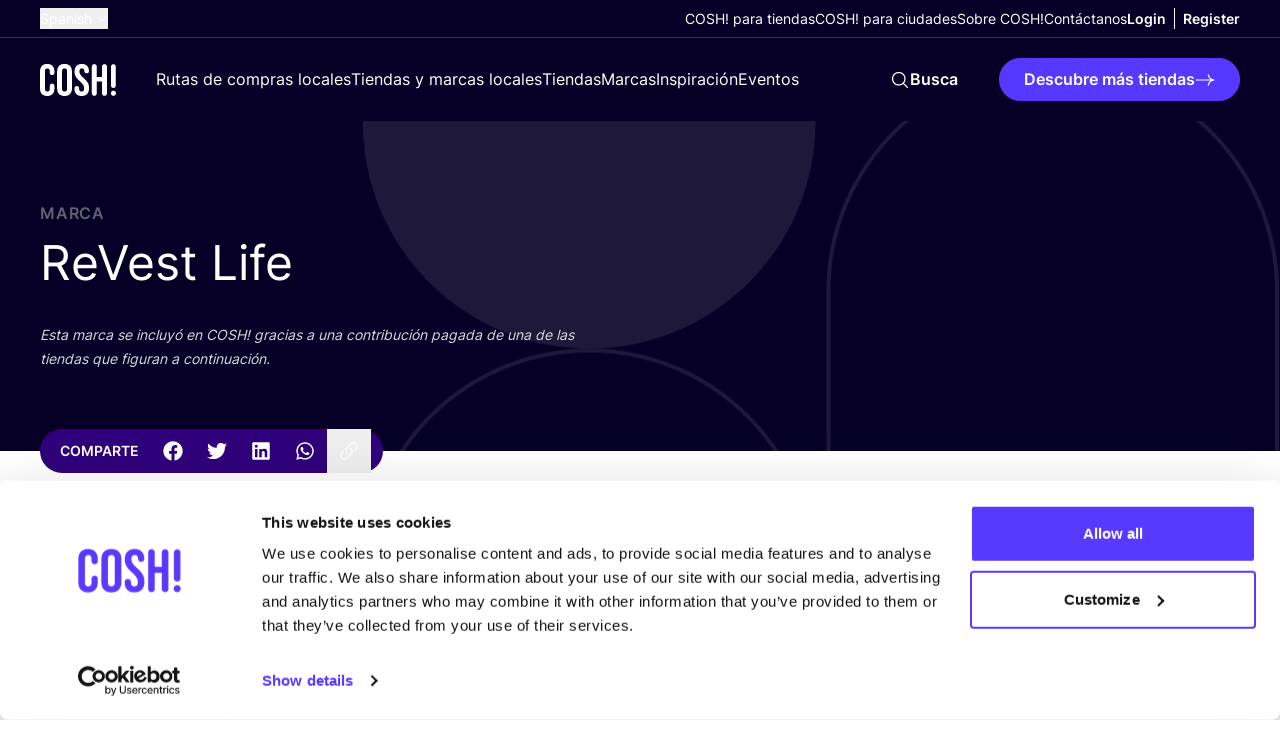

--- FILE ---
content_type: text/html; charset=UTF-8
request_url: https://cosh.eco/es/marcas/revest-life
body_size: 33178
content:


<!DOCTYPE html>
<html xmlns="http://www.w3.org/1999/xhtml" lang="es">
	<head>
		<meta http-equiv="X-UA-Compatible" content="IE=edge" />
	<meta charset="utf-8">
	<meta name="viewport" content="minimum-scale=1.0, width=device-width">
	<link rel="home" href="https://cosh.eco/es/marcas/revest-life" hreflang="es">

		
															<link rel="dns-prefetch" href="https://cosh.eco">
		<link rel="preconnect" href="https://cosh.eco" crossorigin>
														<link rel="dns-prefetch" href="https://consentcdn.cookiebot.com">
		<link rel="preconnect" href="https://consentcdn.cookiebot.com" crossorigin>
														<link rel="dns-prefetch" href="https://consent.cookiebot.com/">
		<link rel="preconnect" href="https://consent.cookiebot.com/" crossorigin>
									<link rel="dns-prefetch" href="https://ik.imagekit.io/mxzivwassd/">
		<link rel="preconnect" href="https://ik.imagekit.io/mxzivwassd/" crossorigin>
		
	<link rel="preload" href="https://cosh.eco/assets/fonts/sourceSerifPro/SourceSerifPro-It.woff2" as="font" type="font/woff2" crossorigin="anonymous">
	<link rel="preload" href="https://cosh.eco/assets/fonts/inter/Inter-SemiBold.woff2" as="font" type="font/woff2" crossorigin="anonymous">
	<link rel="preload" href="https://cosh.eco/assets/fonts/inter/Inter-Regular.woff2" as="font" type="font/woff2" crossorigin="anonymous">

		<link rel="apple-touch-icon" sizes="180x180" href="https://cosh.eco/assets/favicon/apple-touch-icon.png">
	<link rel="icon" type="image/png" sizes="32x32" href="https://cosh.eco/assets/favicon/favicon-32x32.png">
	<link rel="icon" type="image/png" sizes="16x16" href="https://cosh.eco/assets/favicon/favicon-16x16.png">
	<link rel="manifest" href="https://cosh.eco/assets/favicon/site.webmanifest">
	<link rel="mask-icon" href="https://cosh.eco/assets/favicon/safari-pinned-tab.svg" color="#5bbad5">
	<meta name="msapplication-TileColor" content="#603cba">
	<meta name="theme-color" content="#ffffff">

								<style>html{visibility: hidden;opacity:0;}</style>

					<link rel="stylesheet" href="https://cosh.eco/assets/css-BMhNgmIm.css">
					<link rel="stylesheet" href="https://cosh.eco/assets/cosh-stores-ateBvBeb.css">
		
		<style>html{visibility: visible;opacity:1;}</style>
	
		
			<title>ReVest Life | COSH!</title>
<script>dataLayer = [];
(function(w,d,s,l,i){w[l]=w[l]||[];w[l].push({'gtm.start':
new Date().getTime(),event:'gtm.js'});var f=d.getElementsByTagName(s)[0],
j=d.createElement(s),dl=l!='dataLayer'?'&l='+l:'';j.async=true;j.src=
'https://www.googletagmanager.com/gtm.js?id='+i+dl;f.parentNode.insertBefore(j,f);
})(window,document,'script','dataLayer','GTM-P25LQSR');
</script>
<script>!function(f,b,e,v,n,t,s){if(f.fbq)return;n=f.fbq=function(){n.callMethod?
n.callMethod.apply(n,arguments):n.queue.push(arguments)};if(!f._fbq)f._fbq=n;
n.push=n;n.loaded=!0;n.version='2.0';n.queue=[];t=b.createElement(e);t.async=!0;
t.src=v;s=b.getElementsByTagName(e)[0];s.parentNode.insertBefore(t,s)}(window,
document,'script','https://connect.facebook.net/en_US/fbevents.js');
fbq('init', '1852378701507328');
fbq('track', 'PageView');
</script><meta name="keywords" content="compras conscientes, moda sostenible, ropa sostenible, moda ética, moda ética">
<meta name="description" content="COSH! es una plataforma innovadora que ofrece consejos de compra sostenible basados en la localización y adaptados a tu presupuesto.">
<meta name="referrer" content="no-referrer-when-downgrade">
<meta name="robots" content="all">
<meta content="729557030708637" property="fb:profile_id">
<meta content="776997207116162" property="fb:app_id">
<meta content="es" property="og:locale">
<meta content="hr" property="og:locale:alternate">
<meta content="de" property="og:locale:alternate">
<meta content="fr" property="og:locale:alternate">
<meta content="nl" property="og:locale:alternate">
<meta content="en" property="og:locale:alternate">
<meta content="COSH!" property="og:site_name">
<meta content="article" property="og:type">
<meta content="https://cosh.eco/es/marcas/revest-life" property="og:url">
<meta content="ReVest Life | COSH!" property="og:title">
<meta content="COSH! es una plataforma innovadora que ofrece consejos de compra sostenible basados en la localización y adaptados a tu presupuesto." property="og:description">
<meta content="https://ik.imagekit.io/mxzivwassd/default/SEO-Image-COSH.png?tr=w-1200%2Cc-at_max_enlarge%3Aw-1200%2Ch-630%2Cf-auto%2Ccm-extract%2Cxc-600%2Cyc-337.5%2Cq-82%2CindexId%3A&amp;v=1682490955" property="og:image">
<meta content="1200" property="og:image:width">
<meta content="630" property="og:image:height">
<meta content="Hacemos fácil la compra consciente!" property="og:image:alt">
<meta content="https://www.tiktok.com/@cosh.eco" property="og:see_also">
<meta content="https://vimeo.com/channels/1427369" property="og:see_also">
<meta content="https://www.instagram.com/cosh.eco/" property="og:see_also">
<meta content="https://www.linkedin.com/in/nikideschryver/" property="og:see_also">
<meta content="https://www.facebook.com/cosh.be" property="og:see_also">
<meta content="https://twitter.com/COSH_eco" property="og:see_also">
<meta name="twitter:card" content="summary">
<meta name="twitter:site" content="@COSH_eco">
<meta name="twitter:creator" content="@COSH_eco">
<meta name="twitter:title" content="ReVest Life | COSH!">
<meta name="twitter:description" content="COSH! es una plataforma innovadora que ofrece consejos de compra sostenible basados en la localización y adaptados a tu presupuesto.">
<meta name="twitter:image" content="https://ik.imagekit.io/mxzivwassd/default/SEO-Image-COSH.png?tr=w-800%2Cc-at_max_enlarge%3Aw-800%2Ch-800%2Cf-auto%2Ccm-extract%2Cxc-400%2Cyc-50%2Cq-82%2CindexId%3A&amp;v=1682490955">
<meta name="twitter:image:width" content="800">
<meta name="twitter:image:height" content="800">
<meta name="twitter:image:alt" content="Hacemos fácil la compra consciente!">
<link href="https://cosh.eco/es/marcas/revest-life" rel="canonical">
<link href="https://cosh.eco/es" rel="home">
<link href="https://cosh.eco/hr/članci/revest-life" rel="alternate" hreflang="hr">
<link href="https://cosh.eco/de/marken/revest-life" rel="alternate" hreflang="de">
<link href="https://cosh.eco/es/marcas/revest-life" rel="alternate" hreflang="es">
<link href="https://cosh.eco/fr/marques/revest-life" rel="alternate" hreflang="fr">
<link href="https://cosh.eco/nl/merken/revest-life" rel="alternate" hreflang="nl">
<link href="https://cosh.eco/en/brands/revest-life" rel="alternate" hreflang="x-default">
<link href="https://cosh.eco/en/brands/revest-life" rel="alternate" hreflang="en">
<link href="https://cosh.eco/cpresources/2bc90bf9/assets/admin-bar-C40_4Bs4.css" rel="stylesheet">
<link href="https://cosh.eco/cpresources/c925e7d9/css/formie-theme.css?v=1762402779" rel="stylesheet">
<style>@layer admin-bar {
            admin-bar {
                &:not(:defined) {
                    display: block;
                    height: var(--admin-bar-height, 43px);
                    
                    & > * {
                        display: none;
                    }
                }
            }
        }
</style></head>

	<body class=""><noscript><iframe src="https://www.googletagmanager.com/ns.html?id=GTM-P25LQSR"
height="0" width="0" style="display:none;visibility:hidden"></iframe></noscript>

<noscript><img height="1" width="1" style="display:none"
src="https://www.facebook.com/tr?id=1852378701507328&ev=PageView&noscript=1" /></noscript>

		<div id="component-awunac" class="sprig-component" data-hx-target="this" data-hx-include="this" data-hx-trigger="load" data-hx-get="https://cosh.eco/index.php/actions/sprig-core/components/render" data-hx-vals="{&quot;sprig:config&quot;:&quot;c3982bacbe8272ce761d31d3a492f940ea4a3d9da04396741baba2f520d839bc{\u0022id\u0022:\u0022component-awunac\u0022,\u0022siteId\u0022:5,\u0022template\u0022:\u0022_components\\\/admin-bar\u0022,\u0022variables\u0022:{\u0022entryUri\u0022:\u0022marcas\\\/revest-life\u0022,\u0022categoryUri\u0022:\u0022\u0022}}&quot;}" s-trigger="load"></div>

						
			

	
							
									
	
	
	
<div
	class="js-popup hidden fixed top-0 left-0 z-100 w-screen h-screen overflow-auto items-center justify-center py-20 px-4 "
	data-theme="light"
	data-appear="on-leave"
	id="newsletter-popup"
>
	<div class="c-popup__backdrop absolute top-0 left-0 w-full min-h-full bg-neutral-900/40"></div>
	<div class="relative bg-neutral-0 rounded-1 vp7:min-w-[500px] max-w-[800px] overflow-hidden">
		
		<button
			aria-label="Cerrar"
			class="c-popup__close absolute right-3 top-3 vp7:right-6 vp7:top-6 transition-transform ease-in-out duration-300 hover:rotate-90 bg-neutral-900/50 rounded-full p-1 js-data-layer"
			 data-layer="{&quot;event&quot;:&quot;popup_close&quot;,&quot;popup_id&quot;:&quot;newsletter-popup&quot;}" 		>
			


<svg class="text-neutral-0 fill-current" width="24" height="24" viewBox="0 0 24 24" xmlns="http://www.w3.org/2000/svg" focusable="false">
<path d="M6 18L18 6M6 6L18 18" stroke="currentColor" stroke-width="1.5" stroke-linecap="round" stroke-linejoin="round"/>
</svg>
		</button>

		<div class="p-5 vp7:p-10 pt-7 vp7:pt-11">
								
	<h3
		class="max-w-prose"
		
	>Suscríbete a&nbsp;<i>nuestra Newsletter</i> y&nbsp;mantente al&nbsp;día!</h3>
		
					





	<div class="wysiwyg js-link-check text-neutral-800 wysiwyg wysiwyg-sm max-w-prose" ><p>Me gus­ta­ría reci­bir la News­let­ter men­sual con actua­li­za­cio­nes sobre el blog y&nbsp;even­tos exclu­si­vos. Tra­ta­mos tus datos per­so­na­les con el máxi­mo cui­da­do. Más infor­ma­ción en nues­tra <a href="https://cosh.eco/es/privacy-policy">Polí­ti­ca de pri­va­ci­dad</a>.</p></div>


		
					<div class="flex w-full items-start relative flex-col space-y-3 mt-4">
				




<div class="c-form w-full" >
	<form id="fui-newsletterNewWebsiteSP-lblnka" method="post" enctype="multipart/form-data" accept-charset="utf-8" data-fui-form="{&quot;formHashId&quot;:&quot;fui-newsletterNewWebsiteSP-lblnka&quot;,&quot;formId&quot;:245732,&quot;formHandle&quot;:&quot;newsletterNewWebsiteSP&quot;,&quot;registeredJs&quot;:[{&quot;src&quot;:&quot;https:\/\/cosh.eco\/cpresources\/c925e7d9\/js\/captchas\/duplicate.js?v=1762402779&quot;,&quot;module&quot;:&quot;FormieDuplicateCaptcha&quot;,&quot;settings&quot;:{&quot;formId&quot;:&quot;fui-newsletterNewWebsiteSP-lblnka&quot;,&quot;sessionKey&quot;:&quot;__DUP_2457328&quot;,&quot;value&quot;:&quot;696d88a4af0f10.63998875&quot;}},{&quot;src&quot;:&quot;https:\/\/cosh.eco\/cpresources\/c925e7d9\/js\/captchas\/javascript.js?v=1762402779&quot;,&quot;module&quot;:&quot;FormieJSCaptcha&quot;,&quot;settings&quot;:{&quot;formId&quot;:&quot;fui-newsletterNewWebsiteSP-lblnka&quot;,&quot;sessionKey&quot;:&quot;__JSCHK_2457328&quot;,&quot;value&quot;:&quot;696d88a4af9a90.53283417&quot;}}],&quot;settings&quot;:{&quot;submitMethod&quot;:&quot;ajax&quot;,&quot;submitActionMessage&quot;:&quot;&lt;p&gt;¡ya estás suscrito! Gracias por unirte a nuestra misión de cambiar la industria de la moda. Revisa tu bandeja de entrada, te hemos enviado un primer correo electrónico ;)&lt;\/p&gt;&quot;,&quot;submitActionMessageTimeout&quot;:null,&quot;submitActionMessagePosition&quot;:&quot;top-form&quot;,&quot;submitActionFormHide&quot;:true,&quot;submitAction&quot;:&quot;message&quot;,&quot;submitActionTab&quot;:null,&quot;errorMessage&quot;:&quot;&lt;p&gt;No hemos podido procesar su solicitud. Disculpe las molestias. Por favor, vuelva a intentarlo más tarde.&lt;\/p&gt;&quot;,&quot;errorMessagePosition&quot;:&quot;top-form&quot;,&quot;loadingIndicator&quot;:&quot;spinner&quot;,&quot;loadingIndicatorText&quot;:null,&quot;validationOnSubmit&quot;:true,&quot;validationOnFocus&quot;:false,&quot;scrollToTop&quot;:true,&quot;hasMultiplePages&quot;:false,&quot;pages&quot;:[{&quot;id&quot;:8,&quot;label&quot;:&quot;Page 1&quot;,&quot;settings&quot;:{&quot;submitButtonLabel&quot;:&quot;Enviar&quot;,&quot;backButtonLabel&quot;:&quot;Back&quot;,&quot;showBackButton&quot;:false,&quot;saveButtonLabel&quot;:&quot;Save&quot;,&quot;showSaveButton&quot;:false,&quot;saveButtonStyle&quot;:&quot;link&quot;,&quot;buttonsPosition&quot;:&quot;left&quot;,&quot;cssClasses&quot;:null,&quot;containerAttributes&quot;:null,&quot;inputAttributes&quot;:null,&quot;enableNextButtonConditions&quot;:false,&quot;nextButtonConditions&quot;:[],&quot;enablePageConditions&quot;:false,&quot;pageConditions&quot;:[],&quot;enableJsEvents&quot;:false,&quot;jsGtmEventOptions&quot;:[]}}],&quot;themeConfig&quot;:{&quot;loading&quot;:{&quot;class&quot;:&quot;fui-loading&quot;},&quot;errorMessage&quot;:{&quot;class&quot;:&quot;fui-error-message&quot;},&quot;disabled&quot;:{&quot;class&quot;:&quot;fui-disabled&quot;},&quot;tabError&quot;:{&quot;class&quot;:&quot;fui-tab-error&quot;},&quot;tabActive&quot;:{&quot;class&quot;:&quot;fui-tab-active&quot;},&quot;tabComplete&quot;:{&quot;class&quot;:&quot;fui-tab-complete&quot;},&quot;successMessage&quot;:{&quot;class&quot;:&quot;fui-success-message&quot;},&quot;alert&quot;:{&quot;class&quot;:&quot;fui-alert&quot;},&quot;alertError&quot;:{&quot;class&quot;:&quot;fui-alert fui-alert-error fui-alert-top-form&quot;,&quot;role&quot;:&quot;alert&quot;,&quot;data-fui-alert&quot;:true,&quot;data-fui-alert-error&quot;:true},&quot;alertSuccess&quot;:{&quot;class&quot;:&quot;fui-alert fui-alert-success fui-alert-top-form&quot;,&quot;role&quot;:&quot;alert&quot;,&quot;data-fui-alert&quot;:true,&quot;data-fui-alert-success&quot;:true},&quot;page&quot;:{&quot;id&quot;:&quot;fui-newsletterNewWebsiteSP-lblnka-p-8&quot;,&quot;class&quot;:&quot;fui-page flex flex-col gap-4&quot;,&quot;data-index&quot;:&quot;0&quot;,&quot;data-id&quot;:&quot;8&quot;,&quot;data-fui-page&quot;:true},&quot;progress&quot;:{&quot;class&quot;:&quot;fui-progress&quot;,&quot;data-fui-progress&quot;:true},&quot;tab&quot;:{&quot;class&quot;:&quot;fui-tab&quot;},&quot;success&quot;:{&quot;class&quot;:&quot;fui-success&quot;},&quot;error&quot;:{&quot;class&quot;:&quot;fui-error-message&quot;},&quot;fieldContainerError&quot;:{&quot;class&quot;:&quot;fui-error&quot;},&quot;fieldInputError&quot;:{&quot;class&quot;:&quot;fui-error&quot;},&quot;fieldErrors&quot;:{&quot;class&quot;:&quot;fui-errors&quot;,&quot;data-field-error-messages&quot;:true},&quot;fieldError&quot;:{&quot;class&quot;:&quot;fui-error-message&quot;,&quot;data-field-error-message&quot;:true}},&quot;redirectUrl&quot;:&quot;&quot;,&quot;currentPageId&quot;:8,&quot;outputJsTheme&quot;:true,&quot;enableUnloadWarning&quot;:true,&quot;enableBackSubmission&quot;:true,&quot;ajaxTimeout&quot;:10,&quot;outputConsoleMessages&quot;:true,&quot;baseActionUrl&quot;:&quot;https:\/\/cosh.eco\/index.php\/actions&quot;,&quot;refreshTokenUrl&quot;:&quot;https:\/\/cosh.eco\/index.php\/actions\/formie\/forms\/refresh-tokens?form=FORM_PLACEHOLDER&quot;,&quot;scriptAttributes&quot;:[]}}" data-form-submit-method="ajax" data-form-submit-action="message" data-loading-indicator="spinner"><input type="hidden" name="CRAFT_CSRF_TOKEN" value="YXtVNH5M1oXdCo46PdvYzrFUrA1B85lFiads1fXvUoEStDmYBi-waywiBHcMBIDNmm7tAlCYufb3ZZtrcITBHMLUKuOUlR7KP-4P4TBmhls=" autocomplete="off"><input type="hidden" name="action" value="formie/submissions/submit"><input type="hidden" name="submitAction" value="submit"><input type="hidden" name="handle" value="newsletterNewWebsiteSP"><input type="hidden" name="siteId" value="5"><div id="fui-newsletterNewWebsiteSP-lblnka-p-8" class="fui-page flex flex-col gap-4" data-index="0" data-id="8" data-fui-page><div class="fui-row fui-page-row flex flex-col vp7:flex-row items-stretch m-0 gap-4" data-fui-field-count="2"><div class="flex-1" data-field-handle="name1" data-field-type="name" data-validation="required"><label class="typo-small-strong mb-1 text-neutral-900" for="fui-newsletterNewWebsiteSP-lblnka-fields-name1" data-field-label>Nombre&nbsp;<span class="fui-required" aria-hidden="true">*</span></label><div class="fui-input-wrapper"><input type="text" id="fui-newsletterNewWebsiteSP-lblnka-fields-name1" class="fui-input w-full py-4 px-7 bg-neutral-0 border-1 border-neutral-200 focus:border-neutral-200 rounded-full typo-p focus:ring-1 focus:ring-offset-2 focus:ring-primary-400" name="fields[name1]" value="" placeholder="Nombre" autocomplete="name" required data-fui-id="newsletterNewWebsiteSP-name1"></div></div><div class="flex-1" data-field-handle="eMail" data-field-type="email" data-validation="required|email"><label class="typo-small-strong mb-1 text-neutral-900" for="fui-newsletterNewWebsiteSP-lblnka-fields-eMail" data-field-label>Correo electrónico&nbsp;<span class="fui-required" aria-hidden="true">*</span></label><div class="fui-input-wrapper"><input type="email" id="fui-newsletterNewWebsiteSP-lblnka-fields-eMail" class="fui-input w-full py-4 px-7 bg-neutral-0 border-1 border-neutral-200 focus:border-neutral-200 rounded-full typo-p focus:ring-1 focus:ring-offset-2 focus:ring-primary-400" name="fields[eMail]" value="" placeholder="Correo electrónico" autocomplete="email" required data-fui-id="newsletterNewWebsiteSP-eMail"></div></div></div><div class="formie-duplicate-captcha-placeholder" data-duplicate-captcha-placeholder></div><div id="beesknees_2457328_wrapper" style="display:none;"><label for="beesknees_2457328">Leave this field blank</label><input type="text" id="beesknees_2457328" name="beesknees" style="display:none;" /></div><div class="formie-jscaptcha-placeholder" data-jscaptcha-placeholder></div><button type="submit" class="c-button self-start" data-submit-action="submit">Enviar</button></div></form>
</div>


			</div>
		
			
		</div>
	</div>
</div>

	








	
		
		
		
	
	

<header class="relative z-30  bg-neutral-900" data-theme="dark">
	<div class="flex items-center justify-between container container-space-x vp12:hidden relative z-40 bg-neutral-900">
		
<a
	class="w-19 mr-10 inline-block"href="https://cosh.eco/es/"
		target="_self"
		aria-label="COSH! home"><svg class="w-full fill-current text-neutral-0" width="76" height="33" viewBox="0 0 76 33" fill="none" xmlns="http://www.w3.org/2000/svg" focusable="false">
<path d="M7.21625 33.0002C11.938 33.0002 14.4325 30.1494 14.4325 25.3385V22.9776C14.4325 21.5522 13.4971 20.6613 12.1162 20.6613C10.7353 20.6613 9.79985 21.5968 9.79985 22.9776V25.6949C9.79985 27.7439 8.81987 28.5457 7.34989 28.5457C5.87991 28.5457 4.89993 27.7439 4.89993 25.6949V8.27787C4.89993 6.22881 5.87991 5.38246 7.34989 5.38246C8.81987 5.38246 9.79985 6.22881 9.79985 8.27787V9.83693C9.79985 11.2178 10.7353 12.1533 12.1162 12.1533C13.4971 12.1533 14.4325 11.2178 14.4325 9.83693V8.58968C14.4325 3.77884 11.938 0.927979 7.21625 0.927979C2.49451 0.927979 0 3.77884 0 8.58968V25.3385C0 30.1494 2.49451 33.0002 7.21625 33.0002Z" fill="currentColor"/>
<path d="M24.5337 33.0002C29.3446 33.0002 31.9727 30.1494 31.9727 25.1603V8.76786C31.9727 3.77884 29.3446 0.927979 24.5337 0.927979C19.7229 0.927979 17.0948 3.77884 17.0948 8.76786V25.1603C17.0948 30.1494 19.7229 33.0002 24.5337 33.0002ZM24.5337 28.5457C22.9747 28.5457 21.9947 27.6994 21.9947 25.4722V8.45605C21.9947 6.22881 22.9747 5.38246 24.5337 5.38246C26.0928 5.38246 27.0728 6.22881 27.0728 8.45605V25.4722C27.0728 27.6994 26.0928 28.5457 24.5337 28.5457Z" fill="currentColor"/>
<path d="M41.6563 33.0002C46.4672 33.0002 49.0508 30.1494 49.0508 25.0713C49.0508 21.1959 47.759 18.7013 43.6608 15.0932C40.4536 12.2869 39.4291 10.6387 39.4291 8.36696C39.4291 6.22881 40.32 5.38246 41.8791 5.38246C43.4381 5.38246 44.329 6.36244 44.329 8.0106C44.329 9.34694 45.0863 10.3715 46.6453 10.3715C48.1153 10.3715 48.9617 9.56967 48.9617 8.0106C48.9617 4.00157 46.6008 0.927979 41.8345 0.927979C37.0682 0.927979 34.5292 3.77885 34.5292 8.67877C34.5292 12.2424 35.8655 14.7814 39.9636 18.3895C43.1709 21.1959 44.1508 22.844 44.1508 25.4276C44.1508 27.7439 43.1709 28.5457 41.6118 28.5457C40.0527 28.5457 39.0727 27.7439 39.0727 25.5167C39.0727 23.7349 38.0482 23.0667 36.7564 23.0667C35.2864 23.0667 34.4401 24.0022 34.4401 25.4276C34.4401 30.1494 36.8455 33.0002 41.6563 33.0002Z" fill="currentColor"/>
<path d="M54.3102 32.822C55.7356 32.822 56.7601 31.7975 56.7601 30.3721V18.5232H62.0164V30.3721C62.0164 31.7975 63.041 32.822 64.4664 32.822C65.8918 32.822 66.9163 31.7975 66.9163 30.3721V3.55612C66.9163 2.13069 65.8918 1.10616 64.4664 1.10616C63.041 1.10616 62.0164 2.13069 62.0164 3.55612V14.0687H56.7601V3.55612C56.7601 2.13069 55.7356 1.10616 54.3102 1.10616C52.8847 1.10616 51.8602 2.13069 51.8602 3.55612V30.3721C51.8602 31.7975 52.8847 32.822 54.3102 32.822Z" fill="currentColor"/>
<path d="M73.4164 32.822C74.8418 32.822 76 31.6639 76 30.2384C76 28.813 74.8418 27.6549 73.4164 27.6549C71.991 27.6549 70.8328 28.813 70.8328 30.2384C70.8328 31.6639 71.991 32.822 73.4164 32.822Z" fill="currentColor"/>
<path d="M70.9876 3.63154C70.9876 2.29015 72.075 1.20274 73.4164 1.20274C74.7578 1.20274 75.8452 2.29015 75.8452 3.63154V22.5756C75.8452 23.917 74.7578 25.0044 73.4164 25.0044C72.075 25.0044 70.9876 23.917 70.9876 22.5756V3.63154Z" fill="currentColor"/>
</svg>
</a>

		<div class="flex vp12:hidden pointer-events-auto items-center">
			<div id="component-eihnfn" class="sprig-component" data-hx-target="this" data-hx-include="this" data-hx-trigger="load" data-hx-get="https://cosh.eco/index.php/actions/sprig-core/components/render" data-hx-vals="{&quot;sprig:config&quot;:&quot;8e13f8bb567abb7aa6dec8f86bcecfac887f10f30039ae4d1199d4bec5ce0ed5{\u0022id\u0022:\u0022component-eihnfn\u0022,\u0022siteId\u0022:5,\u0022template\u0022:\u0022_components\\\/admin-menu\u0022,\u0022variables\u0022:{\u0022linkClass\u0022:\u0022text-neutral-0 vp12:text-neutral-900\u0022,\u0022dark\u0022:true}}&quot;}" s-trigger="load">





	
	<div class="flex vp12:divide-x vp12:-mx-2 ">
		


	
	

<a
	class="c-link flex items-center text-center max-vp12:hidden !font-bold px-2 js-data-layer text-neutral-0 vp12:text-neutral-900 typo-small"
		href="https://cosh.eco/es/acceso"
	target="_self"
		
>
	
	<span>Login</span>

	</a>

		


	
	

<a
	class="c-link flex items-center text-center max-vp12:hidden !font-bold px-2 js-data-layer text-neutral-0 vp12:text-neutral-900 typo-small"
		href="https://cosh.eco/es/registrarse"
	target="_self"
		
>
	
	<span>Register</span>

	</a>

				<a class="vp12:hidden py-6 px-2 text-neutral-0 vp12:text-neutral-900" href="https://cosh.eco/es/acceso" aria-label="Login">
			


<svg class="w-6 h-6" width="24" height="24" viewBox="0 0 24 24" xmlns="http://www.w3.org/2000/svg" focusable="false">
<path fill="currentColor" fill-rule="evenodd" clip-rule="evenodd" d="M12 3C10.3431 3 8.99994 4.34315 8.99994 6C8.99994 7.65685 10.3431 9 12 9C13.6568 9 15 7.65685 15 6C15 4.34315 13.6568 3 12 3ZM7.49994 6C7.49994 3.51471 9.51467 1.5 12 1.5C14.4852 1.5 16.5 3.51471 16.5 6C16.5 8.48529 14.4852 10.5 12 10.5C9.51467 10.5 7.49994 8.48529 7.49994 6Z" />
<path fill="currentColor" fill-rule="evenodd" clip-rule="evenodd" d="M5.27706 19.6409C7.34228 20.5158 9.61385 21 12.0003 21C14.3865 21 16.6578 20.5159 18.7229 19.6411C18.4152 16.1987 15.5227 13.5 12 13.5C8.47733 13.5 5.58483 16.1985 5.27706 19.6409ZM3.75121 20.1053C3.82855 15.6156 7.49196 12 12 12C16.5081 12 20.1716 15.6158 20.2487 20.1056C20.2538 20.4034 20.0823 20.676 19.8116 20.8002C17.4326 21.8918 14.7865 22.5 12.0003 22.5C9.21382 22.5 6.56739 21.8917 4.18828 20.7998C3.91761 20.6756 3.74608 20.403 3.75121 20.1053Z" />
</svg>
		</a>
	</div>
</div>

			<button
				class="c-menu js-menu p-6 pl-3 -mr-6 flex items-center"
				aria-label="mobile nav toggle"
				data-trigger="mobile-nav-dark"
			>
				<span class="c-menu__box">
					<span class="c-menu__inner"></span>
				</span>
			</button>
		</div>
	</div>

	<div
		class="flex flex-col c-nav fixed inset-0 overflow-auto vp12:overflow-visible vp12:relative"
		data-content="mobile-nav-dark"
	>
		

<div class="w-full vp12:container vp12:container-space-x vp12:border-b flex flex-col items-start vp12:items-center vp12:flex-row justify-between gap-y-6 order-last vp12:order-none border-neutral-800">
			



									
<div class="js-flyout c-flyout mx-4 vp3:mx-6 vp12:mx-0">
	<button
		class="flex items-center whitespace-nowrap text-neutral-0"
		data-trigger="language-toggle"
	>
		<span class="mr-1 typo-small ">
			Spanish
		</span>

		


<svg class="c-flyout__arrow fill-current" width="24" height="24" viewBox="0 0 24 24" xmlns="http://www.w3.org/2000/svg" focusable="false">
<path fill="currentColor" fill-rule="evenodd" clip-rule="evenodd" d="M3.96967 7.71967C4.26256 7.42678 4.73744 7.42678 5.03033 7.71967L12 14.6893L18.9697 7.71967C19.2626 7.42678 19.7374 7.42678 20.0303 7.71967C20.3232 8.01256 20.3232 8.48744 20.0303 8.78033L12.5303 16.2803C12.2374 16.5732 11.7626 16.5732 11.4697 16.2803L3.96967 8.78033C3.67678 8.48744 3.67678 8.01256 3.96967 7.71967Z"/>
</svg>
	</button>

	<nav
		class="c-flyout__content left-0"
		data-content="language-toggle"
	>
		<ul class="flex flex-col">
																																												
					<li>
						<a
							class="c-flyout__item typo-small"
							 href="https://cosh.eco/en/brands/revest-life" hreflang="en" lang="en"
						>
							English
						</a>
					</li>
																																																
					<li>
						<a
							class="c-flyout__item typo-small"
							 href="https://cosh.eco/nl/merken/revest-life" hreflang="nl" lang="nl"
						>
							Dutch
						</a>
					</li>
																																																
					<li>
						<a
							class="c-flyout__item typo-small"
							 href="https://cosh.eco/fr/marques/revest-life" hreflang="fr" lang="fr"
						>
							French
						</a>
					</li>
																																																							
					<li>
						<a
							class="c-flyout__item typo-small"
							 href="https://cosh.eco/de/marken/revest-life" hreflang="de" lang="de"
						>
							German
						</a>
					</li>
																																																
					<li>
						<a
							class="c-flyout__item typo-small"
							 href="https://cosh.eco/hr/članci/revest-life" hreflang="hr" lang="hr"
						>
							Croatian
						</a>
					</li>
									</ul>
	</nav>
</div>
	
	<div class="flex flex-col py-6 vp12:py-2 w-full px-4 vp3:px-6 vp12:px-0 justify-end full-bleed vp12:w-full vp12:m-auto vp12:bg-transparent items-start gap-y-5 vp12:gap-y-0 vp12:flex-row vp12:items-center vp12:gap-x-10 bg-neutral-0">
		<nav>
			<ul class="flex flex-col items-start gap-y-5 vp12:gap-y-0 vp12:flex-row vp12:items-center vp12:gap-x-10">
									<li class="relative">
						


	
	

<a
	class="c-link flex items-center text-center text-neutral-900 vp12:text-neutral-0  typo-small"
		href="https://cosh.eco/es/cosh-for-stores"
	target="_self"
		
>
	
	<span>COSH! para tiendas</span>

	</a>
					</li>
									<li class="relative">
						


	
	

<a
	class="c-link flex items-center text-center text-neutral-900 vp12:text-neutral-0  typo-small"
		href="https://cosh.eco/es/how-to-join-cosh-as-a-city"
	target="_self"
		
>
	
	<span>COSH! para ciudades</span>

	</a>
					</li>
									<li class="relative">
						


	
	

<a
	class="c-link flex items-center text-center text-neutral-900 vp12:text-neutral-0  typo-small"
		href="https://cosh.eco/es/sobre-nosotros"
	target="_self"
		
>
	
	<span>Sobre COSH!</span>

	</a>
					</li>
									<li class="relative">
						


	
	

<a
	class="c-link flex items-center text-center text-neutral-900 vp12:text-neutral-0  typo-small"
		href="https://cosh.eco/es/contacto"
	target="_self"
		
>
	
	<span>Contáctanos</span>

	</a>
					</li>
							</ul>
		</nav>

		<div id="component-qejxnq" class="sprig-component" data-hx-target="this" data-hx-include="this" data-hx-trigger="load" data-hx-get="https://cosh.eco/index.php/actions/sprig-core/components/render" data-hx-vals="{&quot;sprig:config&quot;:&quot;3d68f6dfc27075a01867573e1829a9137d7bbc2e5f2a7d0f3713f740ce290246{\u0022id\u0022:\u0022component-qejxnq\u0022,\u0022siteId\u0022:5,\u0022template\u0022:\u0022_components\\\/admin-menu\u0022,\u0022variables\u0022:{\u0022class\u0022:\u0022max-vp12:hidden\u0022,\u0022linkClass\u0022:\u0022text-neutral-900 vp12:text-neutral-0\u0022,\u0022dark\u0022:true}}&quot;}" s-trigger="load">





	
	<div class="flex vp12:divide-x vp12:-mx-2 max-vp12:hidden">
		


	
	

<a
	class="c-link flex items-center text-center max-vp12:hidden !font-bold px-2 js-data-layer text-neutral-900 vp12:text-neutral-0 typo-small"
		href="https://cosh.eco/es/acceso"
	target="_self"
		
>
	
	<span>Login</span>

	</a>

		


	
	

<a
	class="c-link flex items-center text-center max-vp12:hidden !font-bold px-2 js-data-layer text-neutral-900 vp12:text-neutral-0 typo-small"
		href="https://cosh.eco/es/registrarse"
	target="_self"
		
>
	
	<span>Register</span>

	</a>

				<a class="vp12:hidden py-6 px-2 text-neutral-900 vp12:text-neutral-0" href="https://cosh.eco/es/acceso" aria-label="Login">
			


<svg class="w-6 h-6" width="24" height="24" viewBox="0 0 24 24" xmlns="http://www.w3.org/2000/svg" focusable="false">
<path fill="currentColor" fill-rule="evenodd" clip-rule="evenodd" d="M12 3C10.3431 3 8.99994 4.34315 8.99994 6C8.99994 7.65685 10.3431 9 12 9C13.6568 9 15 7.65685 15 6C15 4.34315 13.6568 3 12 3ZM7.49994 6C7.49994 3.51471 9.51467 1.5 12 1.5C14.4852 1.5 16.5 3.51471 16.5 6C16.5 8.48529 14.4852 10.5 12 10.5C9.51467 10.5 7.49994 8.48529 7.49994 6Z" />
<path fill="currentColor" fill-rule="evenodd" clip-rule="evenodd" d="M5.27706 19.6409C7.34228 20.5158 9.61385 21 12.0003 21C14.3865 21 16.6578 20.5159 18.7229 19.6411C18.4152 16.1987 15.5227 13.5 12 13.5C8.47733 13.5 5.58483 16.1985 5.27706 19.6409ZM3.75121 20.1053C3.82855 15.6156 7.49196 12 12 12C16.5081 12 20.1716 15.6158 20.2487 20.1056C20.2538 20.4034 20.0823 20.676 19.8116 20.8002C17.4326 21.8918 14.7865 22.5 12.0003 22.5C9.21382 22.5 6.56739 21.8917 4.18828 20.7998C3.91761 20.6756 3.74608 20.403 3.75121 20.1053Z" />
</svg>
		</a>
	</div>
</div>
	</div>
</div>

		<div class="pt-20 pb-16 vp12:py-5 w-full flex-grow container container-space-x flex items-start flex-col vp12:flex-row vp12:items-center gap-y-4 vp12:justify-between">
			


<form
	class="c-search w-full relative vp12:hidden"
	action="https://cosh.eco/es/busqueda/resultados"
	data-modal="global-search-mobile"
>
	<div class="c-search__field duration-300 delay-100 transition relative w-full">
		
		

<input
	id="global-search"
	class="c-search__input appearance-none duration py-3 vp6:py-4 pl-7 pr-14 w-full rounded-full transition-colors border outline-offset-2 focus:outline  shadow-lg shadow-neutral-800/10"
	type="text"
	name="q"		placeholder="Busca en el sitio web"		
	data-focus="global-search-mobile"
>

															





		
<button
	class="c-button absolute right-2 top-1/2 -translate-y-1/2 hidden vp6:flex js-data-layer"
		 type="submit" data-layer='{"event":"button_click","button_label":"Busca"}' data-ignore-theme=""
>
			


<svg class="w-5 h-5 flex-shrink-0 fill-current" width="24" height="24" viewBox="0 0 24 24" xmlns="http://www.w3.org/2000/svg" focusable="false">
<path fill="currentColor" fill-rule="evenodd" clip-rule="evenodd" d="M4.66566 4.66566C6.21289 3.11843 8.31138 2.24921 10.4995 2.24921C12.6876 2.24921 14.7861 3.11843 16.3333 4.66566C17.8805 6.21289 18.7498 8.31138 18.7498 10.4995C18.7498 12.4362 18.0688 14.3027 16.8395 15.7788L21.5303 20.4697C21.8232 20.7626 21.8232 21.2374 21.5303 21.5303C21.2374 21.8232 20.7626 21.8232 20.4697 21.5303L15.7788 16.8395C14.3027 18.0688 12.4362 18.7498 10.4995 18.7498C8.31138 18.7498 6.21289 17.8805 4.66566 16.3333C3.11843 14.7861 2.24921 12.6876 2.24921 10.4995C2.24921 8.31138 3.11843 6.21289 4.66566 4.66566ZM10.4995 3.74921C8.7092 3.74921 6.99224 4.46039 5.72632 5.72632C4.46039 6.99224 3.74921 8.7092 3.74921 10.4995C3.74921 12.2898 4.46039 14.0067 5.72632 15.2727C6.99224 16.5386 8.7092 17.2498 10.4995 17.2498C12.2898 17.2498 14.0067 16.5386 15.2727 15.2727C16.5386 14.0067 17.2498 12.2898 17.2498 10.4995C17.2498 8.7092 16.5386 6.99224 15.2727 5.72632C14.0067 4.46039 12.2898 3.74921 10.4995 3.74921Z" fill="currentColor"/>
</svg>
	
			<span class="c-button__inner">Busca</span>
	
	</button>

						


		

<button
	class="c-icon-button flex items-center justify-center rounded-full border transition-colors absolute right-2 top-1/2 -translate-y-1/2 vp6:hidden w-10 h-10 min-w-10 min-h-10"
		 type="submit" data-ignore-theme=""
>
	


<svg class="min-w-4 w-4 min-h-4 h-4 fill-current" width="24" height="24" viewBox="0 0 24 24" xmlns="http://www.w3.org/2000/svg" focusable="false">
<path fill="currentColor" fill-rule="evenodd" clip-rule="evenodd" d="M4.66566 4.66566C6.21289 3.11843 8.31138 2.24921 10.4995 2.24921C12.6876 2.24921 14.7861 3.11843 16.3333 4.66566C17.8805 6.21289 18.7498 8.31138 18.7498 10.4995C18.7498 12.4362 18.0688 14.3027 16.8395 15.7788L21.5303 20.4697C21.8232 20.7626 21.8232 21.2374 21.5303 21.5303C21.2374 21.8232 20.7626 21.8232 20.4697 21.5303L15.7788 16.8395C14.3027 18.0688 12.4362 18.7498 10.4995 18.7498C8.31138 18.7498 6.21289 17.8805 4.66566 16.3333C3.11843 14.7861 2.24921 12.6876 2.24921 10.4995C2.24921 8.31138 3.11843 6.21289 4.66566 4.66566ZM10.4995 3.74921C8.7092 3.74921 6.99224 4.46039 5.72632 5.72632C4.46039 6.99224 3.74921 8.7092 3.74921 10.4995C3.74921 12.2898 4.46039 14.0067 5.72632 15.2727C6.99224 16.5386 8.7092 17.2498 10.4995 17.2498C12.2898 17.2498 14.0067 16.5386 15.2727 15.2727C16.5386 14.0067 17.2498 12.2898 17.2498 10.4995C17.2498 8.7092 16.5386 6.99224 15.2727 5.72632C14.0067 4.46039 12.2898 3.74921 10.4995 3.74921Z" fill="currentColor"/>
</svg>

	<span class="sr-only">Busca</span>
</button>
												
	</div>

	</form>

			<div class="flex items-center">
				
<a
	class="w-19 mr-6 vp12:mr-10 hidden vp12:block inline-block"href="https://cosh.eco/es/"
		target="_self"
		aria-label="COSH! logo"><svg class="w-full fill-current text-neutral-0" width="76" height="33" viewBox="0 0 76 33" fill="none" xmlns="http://www.w3.org/2000/svg" focusable="false">
<path d="M7.21625 33.0002C11.938 33.0002 14.4325 30.1494 14.4325 25.3385V22.9776C14.4325 21.5522 13.4971 20.6613 12.1162 20.6613C10.7353 20.6613 9.79985 21.5968 9.79985 22.9776V25.6949C9.79985 27.7439 8.81987 28.5457 7.34989 28.5457C5.87991 28.5457 4.89993 27.7439 4.89993 25.6949V8.27787C4.89993 6.22881 5.87991 5.38246 7.34989 5.38246C8.81987 5.38246 9.79985 6.22881 9.79985 8.27787V9.83693C9.79985 11.2178 10.7353 12.1533 12.1162 12.1533C13.4971 12.1533 14.4325 11.2178 14.4325 9.83693V8.58968C14.4325 3.77884 11.938 0.927979 7.21625 0.927979C2.49451 0.927979 0 3.77884 0 8.58968V25.3385C0 30.1494 2.49451 33.0002 7.21625 33.0002Z" fill="currentColor"/>
<path d="M24.5337 33.0002C29.3446 33.0002 31.9727 30.1494 31.9727 25.1603V8.76786C31.9727 3.77884 29.3446 0.927979 24.5337 0.927979C19.7229 0.927979 17.0948 3.77884 17.0948 8.76786V25.1603C17.0948 30.1494 19.7229 33.0002 24.5337 33.0002ZM24.5337 28.5457C22.9747 28.5457 21.9947 27.6994 21.9947 25.4722V8.45605C21.9947 6.22881 22.9747 5.38246 24.5337 5.38246C26.0928 5.38246 27.0728 6.22881 27.0728 8.45605V25.4722C27.0728 27.6994 26.0928 28.5457 24.5337 28.5457Z" fill="currentColor"/>
<path d="M41.6563 33.0002C46.4672 33.0002 49.0508 30.1494 49.0508 25.0713C49.0508 21.1959 47.759 18.7013 43.6608 15.0932C40.4536 12.2869 39.4291 10.6387 39.4291 8.36696C39.4291 6.22881 40.32 5.38246 41.8791 5.38246C43.4381 5.38246 44.329 6.36244 44.329 8.0106C44.329 9.34694 45.0863 10.3715 46.6453 10.3715C48.1153 10.3715 48.9617 9.56967 48.9617 8.0106C48.9617 4.00157 46.6008 0.927979 41.8345 0.927979C37.0682 0.927979 34.5292 3.77885 34.5292 8.67877C34.5292 12.2424 35.8655 14.7814 39.9636 18.3895C43.1709 21.1959 44.1508 22.844 44.1508 25.4276C44.1508 27.7439 43.1709 28.5457 41.6118 28.5457C40.0527 28.5457 39.0727 27.7439 39.0727 25.5167C39.0727 23.7349 38.0482 23.0667 36.7564 23.0667C35.2864 23.0667 34.4401 24.0022 34.4401 25.4276C34.4401 30.1494 36.8455 33.0002 41.6563 33.0002Z" fill="currentColor"/>
<path d="M54.3102 32.822C55.7356 32.822 56.7601 31.7975 56.7601 30.3721V18.5232H62.0164V30.3721C62.0164 31.7975 63.041 32.822 64.4664 32.822C65.8918 32.822 66.9163 31.7975 66.9163 30.3721V3.55612C66.9163 2.13069 65.8918 1.10616 64.4664 1.10616C63.041 1.10616 62.0164 2.13069 62.0164 3.55612V14.0687H56.7601V3.55612C56.7601 2.13069 55.7356 1.10616 54.3102 1.10616C52.8847 1.10616 51.8602 2.13069 51.8602 3.55612V30.3721C51.8602 31.7975 52.8847 32.822 54.3102 32.822Z" fill="currentColor"/>
<path d="M73.4164 32.822C74.8418 32.822 76 31.6639 76 30.2384C76 28.813 74.8418 27.6549 73.4164 27.6549C71.991 27.6549 70.8328 28.813 70.8328 30.2384C70.8328 31.6639 71.991 32.822 73.4164 32.822Z" fill="currentColor"/>
<path d="M70.9876 3.63154C70.9876 2.29015 72.075 1.20274 73.4164 1.20274C74.7578 1.20274 75.8452 2.29015 75.8452 3.63154V22.5756C75.8452 23.917 74.7578 25.0044 73.4164 25.0044C72.075 25.0044 70.9876 23.917 70.9876 22.5756V3.63154Z" fill="currentColor"/>
</svg>
</a>

				<nav>
					<ul class="flex flex-col flex-wrap items-start gap-y-4 vp12:gap-y-0 vp12:flex-row vp12:items-center vp12:gap-x-10">
																				
															<li class="relative">
									


	
	

<a
	class="c-link flex items-center text-center h-8  typo-p"
		href="https://cosh.eco/es/ruta-de-tiendas"
	target="_self"
		
>
	
	<span>Rutas de compras locales</span>

	</a>
								</li>
																											
															<li class="relative">
									


	
	

<a
	class="c-link flex items-center text-center h-8  typo-p"
		href="https://cosh.eco/es/marcas-moda-sostenible-espanolas-donde-comprar"
	target="_self"
		
>
	
	<span>Tiendas y marcas locales</span>

	</a>
								</li>
																											
															<li class="relative">
									


	
	

<a
	class="c-link flex items-center text-center h-8  typo-p"
		href="https://cosh.eco/es/tiendas"
	target="_self"
		
>
	
	<span>Tiendas</span>

	</a>
								</li>
																											
															<li class="relative">
									


	
	

<a
	class="c-link flex items-center text-center h-8  typo-p"
		href="https://cosh.eco/es/marcas"
	target="_self"
		
>
	
	<span>Marcas</span>

	</a>
								</li>
																											
															<li class="relative">
									


	
	

<a
	class="c-link flex items-center text-center h-8  typo-p"
		href="https://cosh.eco/es/articulos"
	target="_self"
		
>
	
	<span>Inspiración</span>

	</a>
								</li>
																											
															<li class="relative">
									


	
	

<a
	class="c-link flex items-center text-center h-8  typo-p"
		href="https://cosh.eco/es/eventos"
	target="_self"
		
>
	
	<span>Eventos</span>

	</a>
								</li>
																		</ul>
				</nav>
			</div>

			<div class="flex">
				



	

		
<button
	class="c-button js-search hidden vp12:flex c-button--ghost js-data-layer"
		 data-layer='{"event":"button_click","button_label":"Busca"}' data-trigger="global-search"
>
			


<svg class="w-5 h-5 flex-shrink-0 fill-current" width="24" height="24" viewBox="0 0 24 24" xmlns="http://www.w3.org/2000/svg" focusable="false">
<path fill="currentColor" fill-rule="evenodd" clip-rule="evenodd" d="M4.66566 4.66566C6.21289 3.11843 8.31138 2.24921 10.4995 2.24921C12.6876 2.24921 14.7861 3.11843 16.3333 4.66566C17.8805 6.21289 18.7498 8.31138 18.7498 10.4995C18.7498 12.4362 18.0688 14.3027 16.8395 15.7788L21.5303 20.4697C21.8232 20.7626 21.8232 21.2374 21.5303 21.5303C21.2374 21.8232 20.7626 21.8232 20.4697 21.5303L15.7788 16.8395C14.3027 18.0688 12.4362 18.7498 10.4995 18.7498C8.31138 18.7498 6.21289 17.8805 4.66566 16.3333C3.11843 14.7861 2.24921 12.6876 2.24921 10.4995C2.24921 8.31138 3.11843 6.21289 4.66566 4.66566ZM10.4995 3.74921C8.7092 3.74921 6.99224 4.46039 5.72632 5.72632C4.46039 6.99224 3.74921 8.7092 3.74921 10.4995C3.74921 12.2898 4.46039 14.0067 5.72632 15.2727C6.99224 16.5386 8.7092 17.2498 10.4995 17.2498C12.2898 17.2498 14.0067 16.5386 15.2727 15.2727C16.5386 14.0067 17.2498 12.2898 17.2498 10.4995C17.2498 8.7092 16.5386 6.99224 15.2727 5.72632C14.0067 4.46039 12.2898 3.74921 10.4995 3.74921Z" fill="currentColor"/>
</svg>
	
			<span class="c-button__inner">Busca</span>
	
	</button>

									





		
<a
	class="c-button vp12:ml-4 whitespace-nowrap js-data-layer"
		href="https://cosh.eco/es/tiendas"
	target="_self"
		 data-layer='{"event":"button_click","button_label":"Descubre más tiendas"}' data-ignore-theme=""
>
	
			<span class="c-button__inner">Descubre más tiendas</span>
	
			


<svg class="w-5 h-5 flex-shrink-0 fill-current" width="24" height="24" viewBox="0 0 24 24" xmlns="http://www.w3.org/2000/svg" focusable="false">
<path fill="currentColor" fill-rule="evenodd" clip-rule="evenodd" d="M17.2318 9.9851C16.012 8.49447 15.4285 6.70449 15.2265 5.44396L16.5891 5.22565C16.7634 6.31372 17.273 7.85635 18.2998 9.11117C19.3073 10.3423 20.8183 11.3092 23.0817 11.31L23.0844 11.31L23.1324 11.31V12.69L23.0844 12.69C20.8196 12.69 19.3077 13.6572 18.2998 14.8888C17.273 16.1437 16.7634 17.6863 16.5891 18.7744L15.2265 18.556C15.4285 17.2955 16.012 15.5055 17.2318 14.0149C17.628 13.5308 18.0905 13.0797 18.6257 12.69L0.867188 12.69L0.867188 11.31L18.6257 11.31C18.0905 10.9203 17.628 10.4692 17.2318 9.9851Z" />
</svg>
	</a>
							</div>
		</div>
	</div>
</header>


	

<form
	class="c-search w-full relative  c-search--modal"
	action="https://cosh.eco/es/busqueda/resultados"
	data-modal="global-search"
>
	<div class="c-search__field duration-300 delay-100 transition relative w-full">
					



	

		
<button
	class="c-button absolute -right-3 vp6:right-0 bottom-full c-button--ghost js-data-layer"
		 type="button" data-layer='{"event":"button_click","button_label":"Cerrar"}' data-close="global-search" data-theme="dark"
>
			


<svg class="w-5 h-5 flex-shrink-0 fill-current" width="24" height="24" viewBox="0 0 24 24" xmlns="http://www.w3.org/2000/svg" focusable="false">
<path d="M6 18L18 6M6 6L18 18" stroke="currentColor" stroke-width="1.5" stroke-linecap="round" stroke-linejoin="round"/>
</svg>
	
			<span class="c-button__inner">Cerrar</span>
	
	</button>
		
		

<input
	id=""
	class="c-search__input appearance-none duration py-3 vp6:py-4 pl-7 pr-14 w-full rounded-full transition-colors border outline-offset-2 focus:outline  shadow-lg shadow-neutral-800/10"
	type="text"
	name="q"		placeholder="Busca en el sitio web"		
	data-focus="global-search"
>

															





		
<button
	class="c-button absolute right-2 top-1/2 -translate-y-1/2 js-data-layer"
		 type="submit" data-layer='{"event":"button_click","button_label":"Busca"}'
>
			


<svg class="w-5 h-5 flex-shrink-0 fill-current" width="24" height="24" viewBox="0 0 24 24" xmlns="http://www.w3.org/2000/svg" focusable="false">
<path fill="currentColor" fill-rule="evenodd" clip-rule="evenodd" d="M4.66566 4.66566C6.21289 3.11843 8.31138 2.24921 10.4995 2.24921C12.6876 2.24921 14.7861 3.11843 16.3333 4.66566C17.8805 6.21289 18.7498 8.31138 18.7498 10.4995C18.7498 12.4362 18.0688 14.3027 16.8395 15.7788L21.5303 20.4697C21.8232 20.7626 21.8232 21.2374 21.5303 21.5303C21.2374 21.8232 20.7626 21.8232 20.4697 21.5303L15.7788 16.8395C14.3027 18.0688 12.4362 18.7498 10.4995 18.7498C8.31138 18.7498 6.21289 17.8805 4.66566 16.3333C3.11843 14.7861 2.24921 12.6876 2.24921 10.4995C2.24921 8.31138 3.11843 6.21289 4.66566 4.66566ZM10.4995 3.74921C8.7092 3.74921 6.99224 4.46039 5.72632 5.72632C4.46039 6.99224 3.74921 8.7092 3.74921 10.4995C3.74921 12.2898 4.46039 14.0067 5.72632 15.2727C6.99224 16.5386 8.7092 17.2498 10.4995 17.2498C12.2898 17.2498 14.0067 16.5386 15.2727 15.2727C16.5386 14.0067 17.2498 12.2898 17.2498 10.4995C17.2498 8.7092 16.5386 6.99224 15.2727 5.72632C14.0067 4.46039 12.2898 3.74921 10.4995 3.74921Z" fill="currentColor"/>
</svg>
	
			<span class="c-button__inner">Busca</span>
	
	</button>
												
	</div>

			<div
			class="c-search__overlay fixed inset-0 w-full h-full bg-neutral-900/60 opacity-0 duration-500 transition-opacity"
			role="button"
			tabindex="-1"
			aria-label="Cerrar"
			data-close="global-search"
		></div>
	</form>


<section class=" c-hero-simple relative text-neutral-0 bg-neutral-900 ">
	<div class="vp7:container container-space-x grid grid-cols-1 vp7:grid-cols-12 gap-6 vp7:gap-16 items-center overflow-hidden relative">
		<div class="max-w-prose flex flex-col items-start w-full section-xl vp7:col-span-6">
							<p class="uppercase text-neutral-600 font-bold tracking-wider" data-aos="fade-up">
					Marca
				</p>
			
							
	<h1
		class="mt-2 typo-h1"
		 data-aos="fade-up" data-aos-delay="100"
	>ReVest Life</h1>
			
			
			
								





	<div class="wysiwyg js-link-check mt-8 wysiwyg-sm wysiwyg-dark italic"  data-aos="fade-up" data-aos-delay="250"><p>Esta mar­ca se inclu­yó en <span class="caps">COSH</span>! gra­cias a&nbsp;una con­tri­bu­ción paga­da de una de las tien­das que figu­ran a&nbsp;continuación.</p></div>


			
			
					</div>

		<div class="container relative vp7:col-span-6 vp9:col-span-5 vp7:col-start-7 vp9:col-start-8 overflow-hidden h-full vp7:pt-10" data-aos="fade-up">
					</div>
	</div>

	<div class="absolute left-1/2 bottom-0 -translate-x-1/2 translate-y-1/2 vp7:container container-space-x w-full flex items-start z-20">
		<div class="">
			



<div class="flex items-center justify-center pl-5 pr-3 rounded-full bg-primary-800 text-neutral-0 ">
	<span class="mr-3 typo-small-strong uppercase">Comparte</span>

	<ul class="flex">
					<li>
									<a
						href="https://www.facebook.com/dialog/share?app_id=776997207116162&amp;display=popup&amp;href=https://cosh.eco/es/marcas/revest-life&amp;redirect_uri=https://cosh.eco/es/marcas/revest-life"
						class="p-3 block transition-colors hover:text-neutral-200"
						target="_blank"
						rel="noopener noreferrer"
						aria-label="Facebook"
					>
						


<svg class="w-5 h-5 fill-current" width="512" height="512" xmlns="http://www.w3.org/2000/svg" viewBox="0 0 512 512" focusable="false"><!--! Font Awesome Pro 6.2.1 by @fontawesome - https://fontawesome.com License - https://fontawesome.com/license (Commercial License) Copyright 2022 Fonticons, Inc. --><path fill="currentColor" d="M504 256C504 119 393 8 256 8S8 119 8 256c0 123.78 90.69 226.38 209.25 245V327.69h-63V256h63v-54.64c0-62.15 37-96.48 93.67-96.48 27.14 0 55.52 4.84 55.52 4.84v61h-31.28c-30.8 0-40.41 19.12-40.41 38.73V256h68.78l-11 71.69h-57.78V501C413.31 482.38 504 379.78 504 256z"/></svg>
					</a>
							</li>
					<li>
									<a
						href="https://twitter.com/intent/tweet?url=https://cosh.eco/es/marcas/revest-life"
						class="p-3 block transition-colors hover:text-neutral-200"
						target="_blank"
						rel="noopener noreferrer"
						aria-label="Twitter"
					>
						


<svg class="w-5 h-5 fill-current" width="512" height="512" xmlns="http://www.w3.org/2000/svg" viewBox="0 0 512 512" focusable="false"><!--! Font Awesome Pro 6.2.1 by @fontawesome - https://fontawesome.com License - https://fontawesome.com/license (Commercial License) Copyright 2022 Fonticons, Inc. --><path fill="currentColor" d="M459.37 151.716c.325 4.548.325 9.097.325 13.645 0 138.72-105.583 298.558-298.558 298.558-59.452 0-114.68-17.219-161.137-47.106 8.447.974 16.568 1.299 25.34 1.299 49.055 0 94.213-16.568 130.274-44.832-46.132-.975-84.792-31.188-98.112-72.772 6.498.974 12.995 1.624 19.818 1.624 9.421 0 18.843-1.3 27.614-3.573-48.081-9.747-84.143-51.98-84.143-102.985v-1.299c13.969 7.797 30.214 12.67 47.431 13.319-28.264-18.843-46.781-51.005-46.781-87.391 0-19.492 5.197-37.36 14.294-52.954 51.655 63.675 129.3 105.258 216.365 109.807-1.624-7.797-2.599-15.918-2.599-24.04 0-57.828 46.782-104.934 104.934-104.934 30.213 0 57.502 12.67 76.67 33.137 23.715-4.548 46.456-13.32 66.599-25.34-7.798 24.366-24.366 44.833-46.132 57.827 21.117-2.273 41.584-8.122 60.426-16.243-14.292 20.791-32.161 39.308-52.628 54.253z"/></svg>
					</a>
							</li>
					<li>
									<a
						href="https://www.linkedin.com/sharing/share-offsite?url=https://cosh.eco/es/marcas/revest-life"
						class="p-3 block transition-colors hover:text-neutral-200"
						target="_blank"
						rel="noopener noreferrer"
						aria-label="LinkedIn"
					>
						


<svg class="w-5 h-5 fill-current" width="448" height="512" xmlns="http://www.w3.org/2000/svg" viewBox="0 0 448 512" focusable="false"><!--! Font Awesome Pro 6.2.1 by @fontawesome - https://fontawesome.com License - https://fontawesome.com/license (Commercial License) Copyright 2022 Fonticons, Inc. --><path fill="currentColor" d="M416 32H31.9C14.3 32 0 46.5 0 64.3v383.4C0 465.5 14.3 480 31.9 480H416c17.6 0 32-14.5 32-32.3V64.3c0-17.8-14.4-32.3-32-32.3zM135.4 416H69V202.2h66.5V416zm-33.2-243c-21.3 0-38.5-17.3-38.5-38.5S80.9 96 102.2 96c21.2 0 38.5 17.3 38.5 38.5 0 21.3-17.2 38.5-38.5 38.5zm282.1 243h-66.4V312c0-24.8-.5-56.7-34.5-56.7-34.6 0-39.9 27-39.9 54.9V416h-66.4V202.2h63.7v29.2h.9c8.9-16.8 30.6-34.5 62.9-34.5 67.2 0 79.7 44.3 79.7 101.9V416z"/></svg>
					</a>
							</li>
					<li>
									<a
						href="whatsapp://send?text=https://cosh.eco/es/marcas/revest-life"
						class="p-3 block transition-colors hover:text-neutral-200"
						target="_blank"
						rel="noopener noreferrer"
						aria-label="Whatsapp"
					>
						


<svg class="w-5 h-5 fill-current" width="24" height="24" viewBox="0 0 24 24" xmlns="http://www.w3.org/2000/svg" focusable="false">
<path fill="currentColor" d="M19.3125 4.59375C17.3906 2.625 14.7656 1.5 11.9531 1.5C6.23438 1.5 1.54688 6.1875 1.54688 11.9062C1.54688 13.7812 2.0625 15.5625 2.95312 17.1094L1.5 22.5L6.98438 21.0938C8.53125 21.8906 10.2188 22.3594 11.9531 22.3594C17.7188 22.3594 22.5 17.6719 22.5 11.9531C22.5 9.14062 21.2812 6.5625 19.3125 4.59375ZM11.9531 20.5781C10.4062 20.5781 8.90625 20.1562 7.54688 19.3594L7.26562 19.1719L3.98438 20.0625L4.875 16.875L4.64062 16.5469C3.79688 15.1406 3.32812 13.5469 3.32812 11.9062C3.32812 7.17188 7.21875 3.28125 12 3.28125C14.2969 3.28125 16.4531 4.17188 18.0938 5.8125C19.7344 7.45312 20.7188 9.60938 20.7188 11.9531C20.7188 16.6875 16.7344 20.5781 11.9531 20.5781ZM16.7344 14.1094C16.4531 13.9688 15.1875 13.3594 14.9531 13.2656C14.7188 13.1719 14.5312 13.125 14.3438 13.4062C14.2031 13.6406 13.6875 14.25 13.5469 14.4375C13.3594 14.5781 13.2188 14.625 12.9844 14.4844C11.4375 13.7344 10.4531 13.125 9.42188 11.3906C9.14062 10.9219 9.70312 10.9688 10.1719 9.98438C10.2656 9.79688 10.2188 9.65625 10.1719 9.51562C10.125 9.375 9.5625 8.10938 9.375 7.59375C9.14062 7.07812 8.95312 7.125 8.76562 7.125C8.625 7.125 8.4375 7.125 8.29688 7.125C8.10938 7.125 7.82812 7.17188 7.59375 7.45312C7.35938 7.73438 6.70312 8.34375 6.70312 9.60938C6.70312 10.9219 7.59375 12.1406 7.73438 12.3281C7.875 12.4688 9.5625 15.0938 12.1875 16.2188C13.8281 16.9688 14.4844 17.0156 15.3281 16.875C15.7969 16.8281 16.8281 16.2656 17.0625 15.6562C17.2969 15.0469 17.2969 14.5312 17.2031 14.4375C17.1562 14.2969 16.9688 14.25 16.7344 14.1094Z"/>
</svg>
					</a>
							</li>
					<li>
									<button
						type="button"
						class="js-copy p-3 block transition-colors hover:text-neutral-200"
						aria-label="Copiar enlace"
						data-toast-message="Enlace copiado"
					>
						


<svg class="w-5 h-5 fill-current" width="24" height="24" viewBox="0 0 24 24" xmlns="http://www.w3.org/2000/svg" focusable="false">
<path fill="currentColor" fill-rule="evenodd" clip-rule="evenodd" d="M13.5377 3.03767C14.5223 2.0531 15.8576 1.49997 17.25 1.49997C18.6424 1.49997 19.9778 2.0531 20.9624 3.03767C21.9469 4.02224 22.5001 5.3576 22.5001 6.75C22.5001 8.14239 21.9469 9.47776 20.9624 10.4623L19.2054 12.2193C18.9125 12.5122 18.4376 12.5122 18.1447 12.2193C17.8518 11.9264 17.8518 11.4516 18.1447 11.1587L19.9017 9.40167C20.605 8.6984 21.0001 7.74457 21.0001 6.75C21.0001 5.75543 20.605 4.80159 19.9017 4.09833C19.1984 3.39506 18.2446 2.99997 17.25 2.99997C16.2555 2.99997 15.3016 3.39506 14.5984 4.09833L10.0984 8.59833C9.67389 9.0225 9.35722 9.54252 9.17532 10.1144C8.99342 10.6862 8.95141 11.2934 9.05281 11.8848C9.15422 12.4763 9.39608 13.0347 9.75808 13.5133C10.1201 13.9919 10.5916 14.3766 11.1332 14.6352C11.507 14.8136 11.6653 15.2613 11.4868 15.6351C11.3084 16.0089 10.8607 16.1673 10.4869 15.9888C9.72875 15.6268 9.06856 15.0882 8.56176 14.4182C8.05496 13.7482 7.71635 12.9663 7.57438 12.1383C7.43242 11.3103 7.49124 10.4603 7.7459 9.65967C8.00053 8.85918 8.44353 8.13147 9.0377 7.53767C9.03776 7.5376 9.03763 7.53773 9.0377 7.53767L13.5377 3.03767ZM12.5132 8.36485C12.6917 7.99106 13.1394 7.83272 13.5132 8.01118C14.2713 8.37315 14.9315 8.91177 15.4383 9.58179C15.9451 10.2518 16.2837 11.0337 16.4257 11.8617C16.5676 12.6897 16.5088 13.5397 16.2542 14.3403C15.9995 15.1408 15.5565 15.8685 14.9624 16.4623C14.9623 16.4624 14.9624 16.4623 14.9624 16.4623L10.4624 20.9623C9.47779 21.9469 8.14242 22.5 6.75003 22.5C5.35763 22.5 4.02227 21.9469 3.0377 20.9623C2.05313 19.9778 1.5 18.6424 1.5 17.25C1.5 15.8576 2.05313 14.5222 3.0377 13.5377L4.7947 11.7807C5.08759 11.4878 5.56246 11.4878 5.85536 11.7807C6.14825 12.0736 6.14825 12.5484 5.85536 12.8413L4.09836 14.5983C3.39509 15.3016 3 16.2554 3 17.25C3 18.2446 3.39509 19.1984 4.09836 19.9017C4.80162 20.6049 5.75546 21 6.75003 21C7.7446 21 8.69843 20.6049 9.4017 19.9017L13.9017 15.4017C14.3262 14.9775 14.6428 14.4575 14.8247 13.8856C15.0066 13.3138 15.0486 12.7066 14.9472 12.1152C14.8458 11.5237 14.604 10.9653 14.242 10.4867C13.88 10.0081 13.4084 9.62336 12.8669 9.36481C12.4931 9.18635 12.3347 8.73865 12.5132 8.36485Z" fill="currentColor"/>
</svg>
					</button>
							</li>
			</ul>
</div>
		</div>
	</div>
</section>

		<main class="">
			<div
class="container container-space-x grid grid-cols-12 vp9:gap-8 my-15"><div
class="col-span-12 vp9:col-span-6 vp9:col-start-1"></div><div
class="col-span-12 vp9:col-span-5 vp9:col-start-8 vp9:self-start order-1 vp9:order-2"><div
class="flex flex-col gap-6 inset-y-8 bg-quaternary-500 p-6"><h3
class="typo-h4"
>Detalles</h3><section></section><div
class="flex gap-2 flex-wrap"><p
class="text-neutral-600">
Última modificación: 08/03/2023</p></div><div
class="flex gap-4">
<a
class="c-button  js-data-layer"
href="https://cosh.eco/es/tiendas?brands=revest-life"
target="_self"
data-layer='{"event":"button_click","button_label":"Puntos de venta"}'
>
<span
class="c-button__inner">Puntos de venta</span><svg
class="w-5 h-5 flex-shrink-0 fill-current" width="24" height="24" viewBox="0 0 24 24" xmlns="http://www.w3.org/2000/svg" focusable="false">
<path
fill="currentColor" fill-rule="evenodd" clip-rule="evenodd" d="M8.16167 2.58073C8.42197 2.45061 8.70899 2.38287 9 2.38287C9.291 2.38287 9.57801 2.45061 9.8383 2.58071L14.8341 5.07761C14.9377 5.12974 15.061 5.13022 15.1667 5.07719L19.0366 3.14276C20.2833 2.51943 21.75 3.42603 21.75 4.81959V17.3046C21.75 18.0142 21.3489 18.6642 20.7134 18.9814M20.7134 18.9814L15.8708 21.4022C15.8602 21.4082 15.8494 21.4139 15.8384 21.4194C15.3109 21.6831 14.6898 21.6827 14.1624 21.4198L9.16759 18.9224L9.16589 18.9216C9.0623 18.8694 8.93898 18.869 8.83326 18.922L4.96341 20.8564C3.71675 21.4797 2.25 20.5731 2.25 19.1796V6.69459C2.25 5.98598 2.65008 5.33602 3.28659 5.01777L8.16167 2.58073M8.83233 3.92244C8.88439 3.89643 8.94181 3.88287 9 3.88287C9.0582 3.88287 9.11561 3.89642 9.16767 3.92244L14.1599 6.41756L14.1609 6.41806C14.689 6.68337 15.311 6.68279 15.8389 6.41817L19.7073 4.48444C19.9567 4.35977 20.25 4.54114 20.25 4.81959V17.3046C20.25 17.4467 20.1694 17.5765 20.0433 17.6394L15.1676 20.0767C15.1613 20.0799 15.1549 20.0832 15.1487 20.0866C15.0482 20.1299 14.9318 20.1273 14.8316 20.0773L9.84011 17.5816C9.31193 17.3162 8.68894 17.3163 8.16096 17.5811L4.29266 19.5147C4.04332 19.6394 3.75 19.458 3.75 19.1796V6.69459C3.75 6.55321 3.8299 6.42319 3.95736 6.35943L8.83233 3.92244ZM9 5.99959C9.41421 5.99959 9.75 6.33537 9.75 6.74959V14.9996C9.75 15.4138 9.41421 15.7496 9 15.7496C8.58579 15.7496 8.25 15.4138 8.25 14.9996V6.74959C8.25 6.33537 8.58579 5.99959 9 5.99959ZM15 8.24959C15.4142 8.24959 15.75 8.58537 15.75 8.99959V17.2496C15.75 17.6638 15.4142 17.9996 15 17.9996C14.5858 17.9996 14.25 17.6638 14.25 17.2496V8.99959C14.25 8.58537 14.5858 8.24959 15 8.24959Z" fill="currentColor"/>
</svg>
</a></div></div></div></div><div
class="container container-space-x my-15"><h3
class="mb-6 typo-h3"
>Descubra dónde comprar ReVest Life&nbsp;</h3><div
id="cosh-stores"
style="width: 100%; height: 100%; flex-grow: 1;"
data-view="where-to-shop"
data-brand-id="117549"
data-brand-slug="revest-life"
data-language="siteEs"
data-user=""
data-base-url="https://cosh.eco/es/"
data-api-url="https://cosh.eco/api"
data-api-token="gqUY24FT_QLtgTkippieVKREFkqFfHYw"
data-mapbox-token="pk.eyJ1IjoibGl0dGxlbWlzc3JvYm90IiwiYSI6ImNsYXRkMHlhazJhODIzcXRhNjVueWs0eW8ifQ.irkdJG0uZv9tvD7BOHkq7g"
></div></div><div
class="js-ad-tracking section-lg vp9:container vp9:container-space-x ">
<span
id="blitz-inject-1" class="blitz-inject" data-blitz-id="1" data-blitz-uri="/es/_dynamic" data-blitz-params="action=blitz/include/dynamic&amp;index=3732914143" data-blitz-property=""><div
class="c-skeleton--rectangle w-full relative animate-pulse " id=""><div
class="w-full aspect-[5/1] overflow-hidden bg-neutral-50"></div></div>
</span></div><section
class="overview  section-lg"><div
class="container container-space-x "><div
class="vp9:grid vp9:grid-cols-2 vp9:gap-x-8 "><div
class="vp9:col-span-1 vp9:row-start-1 vp9:self-center"><h2
class="typo-h3"
data-aos="fade-up"
>Otras marcas</h2></div><div
class="vp9:col-span-2"><div
class="grid grid-cols-1 vp7:grid-cols-2 vp9:grid-cols-4 gap-6 grid grid-cols-1 vp9:grid-cols-4 vp9:gap-6 mt-6 vp9:mt-8"><div
class="js-gallery c-gallery col-span-12"><div
class="flex flex-col vp9:flex-col-reverse"><div
class="c-gallery__slider h-full flex gap-4 vp9:gap-8 justify-start mb-5 vp7:mb-0 overflow-x-auto scroll-smooth snap-x"><div
class="c-card flex-shrink-0 vp7:flex-1 snap-start block min-h-[300px] vp7:min-h-none w-full vp7:w-auto min-w-full vp7:min-w-none vp9:max-w-[33%]" ><div
class="c-skeleton w-full relative animate-pulse flex-col flex-grow gap-3 justify-between c-card__skeleton w-full h-full" id="indicator" hx-trigger="load"><div
class="flex-grow flex flex-col gap-3"><div
class="h-5 w-10 bg-neutral-200 rounded-full"></div><div
class="h-5 w-4/5 bg-neutral-200 rounded-full"></div><div
class="h-3 w-1/2 bg-neutral-50 rounded-full"></div></div><div
class="w-full h-44 mt-4 overflow-hidden bg-neutral-50"></div><svg
class="absolute w-7 h-7 right-0 top-0.5 fill-neutral-50" width="24" height="24" viewBox="0 0 24 24" fill="none" xmlns="http://www.w3.org/2000/svg" focusable="false">
<path
d="M21 8.25C21 5.76472 18.9013 3.75 16.3125 3.75C14.3769 3.75 12.7153 4.87628 12 6.48342C11.2847 4.87628 9.62312 3.75 7.6875 3.75C5.09867 3.75 3 5.76472 3 8.25C3 15.4706 12 20.25 12 20.25C12 20.25 21 15.4706 21 8.25Z" stroke-width="1.5" stroke-linecap="round" stroke-linejoin="round"/>
</svg><div
class="h-3 w-1/2 bg-neutral-50 rounded-full"></div></div><article
class="c-card__content w-full flex flex-col relative"><div
class="flex-1 flex flex-col group"><div
class="flex-1 flex justify-between gap-4">
<a
href="https://cosh.eco/es/marcas/denim-hunter" class=""><div
class="flex flex-wrap gap-2 mb-3"><div
class="c-tag inline-flex items-center justify-center text-center py-[2px] rounded-full transition-colors  text-neutral-900 bg-neutral-200 c-tag--no-label typo-small px-3"
>
<span></span></div></div><h3
class="typo-h5 vp9:typo-h4"
><span
class="caps">MY</span> <span
class="caps">ESSENTIAL</span> <span
class="caps">WARDROBE</span></h3><ul
class="flex flex-wrap gap-2 mt-4"><li><div
class="c-tag inline-flex items-center justify-center text-center py-[2px] rounded-full transition-colors  c-tag--neutral typo-xsmall px-2"
>
<span>Ropa</span></div></li><li><div
class="c-tag inline-flex items-center justify-center text-center py-[2px] rounded-full transition-colors  c-tag--neutral typo-xsmall px-2"
>
<span>Vaquieros / denim</span></div></li><li><div
class="c-tag inline-flex items-center justify-center text-center py-[2px] rounded-full transition-colors  c-tag--neutral typo-xsmall px-2"
>
<span>5+</span></div></li></ul>
</a><div
id="component-mhgprv" class="sprig-component" data-hx-target="this" data-hx-include="this" data-hx-trigger="refresh" data-hx-get="https://cosh.eco/index.php/actions/sprig-core/components/render" data-hx-vals="{&quot;sprig:config&quot;:&quot;478759b4b59dc9f36f0dfc515f8151a6b5c929f4dcf63f86ad6f66d29d2acac5{\u0022id\u0022:\u0022component-mhgprv\u0022,\u0022siteId\u0022:5,\u0022template\u0022:\u0022_components\\\/favourite\u0022,\u0022variables\u0022:{\u0022currentUrl\u0022:\u0022https:\\\/\\\/cosh.eco\\\/es\\\/marcas\\\/revest-life\u0022,\u0022name\u0022:\u0022MY ESSENTIAL WARDROBE\u0022,\u0022entryId\u0022:140668,\u0022userId\u0022:0,\u0022liked\u0022:false,\u0022type\u0022:\u0022brands\u0022}}&quot;}"><button
data-entry-id="140668"
class="z-10 group  js-store-action flex items-center flex-nowrap"
><svg
class="w-5 h-5 flex-shrink-0 fill-transparent stroke-primary-400 hover:fill-primary-400/50 group-[.is-liked]:fill-primary-400 group-[.is-liked]:hover:fill-primary-400/50 transition-colors" width="24" height="24" viewBox="0 0 24 24" fill="none" xmlns="http://www.w3.org/2000/svg" focusable="false">
<path
d="M21 8.25C21 5.76472 18.9013 3.75 16.3125 3.75C14.3769 3.75 12.7153 4.87628 12 6.48342C11.2847 4.87628 9.62312 3.75 7.6875 3.75C5.09867 3.75 3 5.76472 3 8.25C3 15.4706 12 20.25 12 20.25C12 20.25 21 15.4706 21 8.25Z" stroke-width="1.5" stroke-linecap="round" stroke-linejoin="round"/>
</svg><span
class="sr-only hidden group-[.is-liked]:block">En contra de MY ESSENTIAL WARDROBE</span><span
class="sr-only group-[.is-liked]:hidden">Favoritos {nombre}</span>
</button></div></div><a
href="https://cosh.eco/es/marcas/denim-hunter" class="flex-shrink-0"><picture
class="c-picture aspect-video block overflow-hidden mt-4">
<source
class="c-picture__source-webp"
data-srcset="https://ik.imagekit.io/mxzivwassd/default/my-essential-wardrobe-lady-jeans-cosh.jpg?tr=w-320,c-at_max_enlarge:w-320,h-180,f-webp,cm-extract,xc-160,yc-154.22950819672,pr-true,q-60,indexId:&amp;v=1724409285 320w, https://ik.imagekit.io/mxzivwassd/default/my-essential-wardrobe-lady-jeans-cosh.jpg?tr=w-576,c-at_max_enlarge:w-576,h-432,f-webp,cm-extract,xc-288,yc-277.6131147541,pr-true,q-82,indexId:&amp;v=1724409285 576w, https://ik.imagekit.io/mxzivwassd/default/my-essential-wardrobe-lady-jeans-cosh.jpg?tr=w-640,c-at_max_enlarge:w-640,h-360,f-webp,cm-extract,xc-320,yc-308.45901639344,pr-true,q-45,indexId:&amp;v=1724409285 640w, https://ik.imagekit.io/mxzivwassd/default/my-essential-wardrobe-lady-jeans-cosh.jpg?tr=w-768,c-at_max_enlarge:w-768,h-576,f-webp,cm-extract,xc-384,yc-370.15081967213,pr-true,q-82,indexId:&amp;v=1724409285 768w, https://ik.imagekit.io/mxzivwassd/default/my-essential-wardrobe-lady-jeans-cosh.jpg?tr=w-992,c-at_max_enlarge:w-992,h-558,f-webp,cm-extract,xc-496,yc-478.11147540984,pr-true,q-82,indexId:&amp;v=1724409285 992w, https://ik.imagekit.io/mxzivwassd/default/my-essential-wardrobe-lady-jeans-cosh.jpg?tr=w-1200,c-at_max_enlarge:w-1200,h-675,f-webp,cm-extract,xc-600,yc-578.3606557377,pr-true,q-82,indexId:&amp;v=1724409285 1200w, https://ik.imagekit.io/mxzivwassd/default/my-essential-wardrobe-lady-jeans-cosh.jpg?tr=w-1984,c-at_max_enlarge:w-1984,h-1116,f-webp,cm-extract,xc-992,yc-956.22295081967,pr-true,q-61,indexId:&amp;v=1724409285 1984w, https://ik.imagekit.io/mxzivwassd/default/my-essential-wardrobe-lady-jeans-cosh.jpg?tr=w-2400,c-at_max_enlarge:w-2400,h-1350,f-webp,cm-extract,xc-1200,yc-1156.7213114754,pr-true,q-61,indexId:&amp;v=1724409285 2400w"
sizes="(min-width: 960px) 25vw, (min-width: 768px) 50vw, 100vw"
type="image/webp"
/>
<source
class="c-picture__source-default"
data-srcset="https://ik.imagekit.io/mxzivwassd/default/my-essential-wardrobe-lady-jeans-cosh.jpg?tr=w-320,c-at_max_enlarge:w-320,h-180,f-auto,cm-extract,xc-160,yc-154.22950819672,pr-true,q-60,indexId:&amp;v=1724409285 320w, https://ik.imagekit.io/mxzivwassd/default/my-essential-wardrobe-lady-jeans-cosh.jpg?tr=w-576,c-at_max_enlarge:w-576,h-432,f-auto,cm-extract,xc-288,yc-277.6131147541,pr-true,q-82,indexId:&amp;v=1724409285 576w, https://ik.imagekit.io/mxzivwassd/default/my-essential-wardrobe-lady-jeans-cosh.jpg?tr=w-640,c-at_max_enlarge:w-640,h-360,f-auto,cm-extract,xc-320,yc-308.45901639344,pr-true,q-45,indexId:&amp;v=1724409285 640w, https://ik.imagekit.io/mxzivwassd/default/my-essential-wardrobe-lady-jeans-cosh.jpg?tr=w-768,c-at_max_enlarge:w-768,h-576,f-auto,cm-extract,xc-384,yc-370.15081967213,pr-true,q-82,indexId:&amp;v=1724409285 768w, https://ik.imagekit.io/mxzivwassd/default/my-essential-wardrobe-lady-jeans-cosh.jpg?tr=w-992,c-at_max_enlarge:w-992,h-558,f-auto,cm-extract,xc-496,yc-478.11147540984,pr-true,q-82,indexId:&amp;v=1724409285 992w, https://ik.imagekit.io/mxzivwassd/default/my-essential-wardrobe-lady-jeans-cosh.jpg?tr=w-1200,c-at_max_enlarge:w-1200,h-675,f-auto,cm-extract,xc-600,yc-578.3606557377,pr-true,q-82,indexId:&amp;v=1724409285 1200w, https://ik.imagekit.io/mxzivwassd/default/my-essential-wardrobe-lady-jeans-cosh.jpg?tr=w-1984,c-at_max_enlarge:w-1984,h-1116,f-auto,cm-extract,xc-992,yc-956.22295081967,pr-true,q-61,indexId:&amp;v=1724409285 1984w, https://ik.imagekit.io/mxzivwassd/default/my-essential-wardrobe-lady-jeans-cosh.jpg?tr=w-2400,c-at_max_enlarge:w-2400,h-1350,f-auto,cm-extract,xc-1200,yc-1156.7213114754,pr-true,q-61,indexId:&amp;v=1724409285 2400w"
sizes="(min-width: 960px) 25vw, (min-width: 768px) 50vw, 100vw"
/><img
class="c-picture__image lazyload object-cover w-full h-full group-hover:scale-125 transition duration-500"
src="data:image/svg+xml,%3Csvg%20xmlns=%27http://www.w3.org/2000/svg%27%20width=%271%27%20height=%271%27%20style=%27background:%23CCC%27%20/%3E"
data-srcset="https://ik.imagekit.io/mxzivwassd/default/my-essential-wardrobe-lady-jeans-cosh.jpg?tr=w-320,c-at_max_enlarge:w-320,h-180,f-auto,cm-extract,xc-160,yc-154.22950819672,pr-true,q-60,indexId:&amp;v=1724409285 320w, https://ik.imagekit.io/mxzivwassd/default/my-essential-wardrobe-lady-jeans-cosh.jpg?tr=w-576,c-at_max_enlarge:w-576,h-432,f-auto,cm-extract,xc-288,yc-277.6131147541,pr-true,q-82,indexId:&amp;v=1724409285 576w, https://ik.imagekit.io/mxzivwassd/default/my-essential-wardrobe-lady-jeans-cosh.jpg?tr=w-640,c-at_max_enlarge:w-640,h-360,f-auto,cm-extract,xc-320,yc-308.45901639344,pr-true,q-45,indexId:&amp;v=1724409285 640w, https://ik.imagekit.io/mxzivwassd/default/my-essential-wardrobe-lady-jeans-cosh.jpg?tr=w-768,c-at_max_enlarge:w-768,h-576,f-auto,cm-extract,xc-384,yc-370.15081967213,pr-true,q-82,indexId:&amp;v=1724409285 768w, https://ik.imagekit.io/mxzivwassd/default/my-essential-wardrobe-lady-jeans-cosh.jpg?tr=w-992,c-at_max_enlarge:w-992,h-558,f-auto,cm-extract,xc-496,yc-478.11147540984,pr-true,q-82,indexId:&amp;v=1724409285 992w, https://ik.imagekit.io/mxzivwassd/default/my-essential-wardrobe-lady-jeans-cosh.jpg?tr=w-1200,c-at_max_enlarge:w-1200,h-675,f-auto,cm-extract,xc-600,yc-578.3606557377,pr-true,q-82,indexId:&amp;v=1724409285 1200w, https://ik.imagekit.io/mxzivwassd/default/my-essential-wardrobe-lady-jeans-cosh.jpg?tr=w-1984,c-at_max_enlarge:w-1984,h-1116,f-auto,cm-extract,xc-992,yc-956.22295081967,pr-true,q-61,indexId:&amp;v=1724409285 1984w, https://ik.imagekit.io/mxzivwassd/default/my-essential-wardrobe-lady-jeans-cosh.jpg?tr=w-2400,c-at_max_enlarge:w-2400,h-1350,f-auto,cm-extract,xc-1200,yc-1156.7213114754,pr-true,q-61,indexId:&amp;v=1724409285 2400w"
sizes="(min-width: 960px) 25vw, (min-width: 768px) 50vw, 100vw"
width="1200"
height="675"
alt="My essential wardrobe lady jeans cosh"
/>
</picture></a></div><div
class="flex flex-wrap gap-x-4 gap-y-2 items-center mt-4 invisible"></div></article></div><div
class="c-card flex-shrink-0 vp7:flex-1 snap-start block min-h-[300px] vp7:min-h-none w-full vp7:w-auto min-w-full vp7:min-w-none vp9:max-w-[33%]" ><div
class="c-skeleton w-full relative animate-pulse flex-col flex-grow gap-3 justify-between c-card__skeleton w-full h-full" id="indicator" hx-trigger="load"><div
class="flex-grow flex flex-col gap-3"><div
class="h-5 w-10 bg-neutral-200 rounded-full"></div><div
class="h-5 w-4/5 bg-neutral-200 rounded-full"></div><div
class="h-3 w-1/2 bg-neutral-50 rounded-full"></div></div><div
class="w-full h-44 mt-4 overflow-hidden bg-neutral-50"></div><svg
class="absolute w-7 h-7 right-0 top-0.5 fill-neutral-50" width="24" height="24" viewBox="0 0 24 24" fill="none" xmlns="http://www.w3.org/2000/svg" focusable="false">
<path
d="M21 8.25C21 5.76472 18.9013 3.75 16.3125 3.75C14.3769 3.75 12.7153 4.87628 12 6.48342C11.2847 4.87628 9.62312 3.75 7.6875 3.75C5.09867 3.75 3 5.76472 3 8.25C3 15.4706 12 20.25 12 20.25C12 20.25 21 15.4706 21 8.25Z" stroke-width="1.5" stroke-linecap="round" stroke-linejoin="round"/>
</svg><div
class="h-3 w-1/2 bg-neutral-50 rounded-full"></div></div><article
class="c-card__content w-full flex flex-col relative"><div
class="flex-1 flex flex-col group"><div
class="flex-1 flex justify-between gap-4">
<a
href="https://cosh.eco/es/marcas/de-colores" class=""><div
class="flex flex-wrap gap-2 mb-3"><div
class="c-tag inline-flex items-center justify-center text-center py-[2px] rounded-full transition-colors  text-neutral-900 bg-gradeA typo-small px-3"
>
<span>A</span></div></div><h3
class="typo-h5 vp9:typo-h4"
>De Colores</h3><ul
class="flex flex-wrap gap-2 mt-4"><li><div
class="c-tag inline-flex items-center justify-center text-center py-[2px] rounded-full transition-colors  c-tag--neutral typo-xsmall px-2"
>
<span>Prendas de punto</span></div></li><li><div
class="c-tag inline-flex items-center justify-center text-center py-[2px] rounded-full transition-colors  c-tag--neutral typo-xsmall px-2"
>
<span>Guantes, bufandas y gorros</span></div></li></ul>
</a><div
id="component-ldnwrc" class="sprig-component" data-hx-target="this" data-hx-include="this" data-hx-trigger="refresh" data-hx-get="https://cosh.eco/index.php/actions/sprig-core/components/render" data-hx-vals="{&quot;sprig:config&quot;:&quot;5c0578c2dca1103ee21a188bbd2915b26610e4100b1ff6996b05dbaa04064e44{\u0022id\u0022:\u0022component-ldnwrc\u0022,\u0022siteId\u0022:5,\u0022template\u0022:\u0022_components\\\/favourite\u0022,\u0022variables\u0022:{\u0022currentUrl\u0022:\u0022https:\\\/\\\/cosh.eco\\\/es\\\/marcas\\\/revest-life\u0022,\u0022name\u0022:\u0022De Colores\u0022,\u0022entryId\u0022:140793,\u0022userId\u0022:0,\u0022liked\u0022:false,\u0022type\u0022:\u0022brands\u0022}}&quot;}"><button
data-entry-id="140793"
class="z-10 group  js-store-action flex items-center flex-nowrap"
><svg
class="w-5 h-5 flex-shrink-0 fill-transparent stroke-primary-400 hover:fill-primary-400/50 group-[.is-liked]:fill-primary-400 group-[.is-liked]:hover:fill-primary-400/50 transition-colors" width="24" height="24" viewBox="0 0 24 24" fill="none" xmlns="http://www.w3.org/2000/svg" focusable="false">
<path
d="M21 8.25C21 5.76472 18.9013 3.75 16.3125 3.75C14.3769 3.75 12.7153 4.87628 12 6.48342C11.2847 4.87628 9.62312 3.75 7.6875 3.75C5.09867 3.75 3 5.76472 3 8.25C3 15.4706 12 20.25 12 20.25C12 20.25 21 15.4706 21 8.25Z" stroke-width="1.5" stroke-linecap="round" stroke-linejoin="round"/>
</svg><span
class="sr-only hidden group-[.is-liked]:block">En contra de De Colores</span><span
class="sr-only group-[.is-liked]:hidden">Favoritos {nombre}</span>
</button></div></div><a
href="https://cosh.eco/es/marcas/de-colores" class="flex-shrink-0"><picture
class="c-picture aspect-video block overflow-hidden mt-4">
<source
class="c-picture__source-webp"
data-srcset="https://ik.imagekit.io/mxzivwassd/default/de-colores-beanie-COSH_2025-05-09-140936_atbr.jpg?tr=w-320,c-at_max_enlarge:w-320,h-180,f-webp,cm-extract,xc-160,yc-180.96,pr-true,q-60,indexId:&amp;v=1746799776 320w, https://ik.imagekit.io/mxzivwassd/default/de-colores-beanie-COSH_2025-05-09-140936_atbr.jpg?tr=w-576,c-at_max_enlarge:w-576,h-432,f-webp,cm-extract,xc-288,yc-325.728,pr-true,q-82,indexId:&amp;v=1746799776 576w, https://ik.imagekit.io/mxzivwassd/default/de-colores-beanie-COSH_2025-05-09-140936_atbr.jpg?tr=w-640,c-at_max_enlarge:w-640,h-360,f-webp,cm-extract,xc-320,yc-361.92,pr-true,q-45,indexId:&amp;v=1746799776 640w, https://ik.imagekit.io/mxzivwassd/default/de-colores-beanie-COSH_2025-05-09-140936_atbr.jpg?tr=w-768,c-at_max_enlarge:w-768,h-576,f-webp,cm-extract,xc-384,yc-434.304,pr-true,q-82,indexId:&amp;v=1746799776 768w, https://ik.imagekit.io/mxzivwassd/default/de-colores-beanie-COSH_2025-05-09-140936_atbr.jpg?tr=w-992,c-at_max_enlarge:w-992,h-558,f-webp,cm-extract,xc-496,yc-560.976,pr-true,q-82,indexId:&amp;v=1746799776 992w, https://ik.imagekit.io/mxzivwassd/default/de-colores-beanie-COSH_2025-05-09-140936_atbr.jpg?tr=w-1200,c-at_max_enlarge:w-1200,h-675,f-webp,cm-extract,xc-600,yc-678.6,pr-true,q-82,indexId:&amp;v=1746799776 1200w, https://ik.imagekit.io/mxzivwassd/default/de-colores-beanie-COSH_2025-05-09-140936_atbr.jpg?tr=w-1984,c-at_max_enlarge:w-1984,h-1116,f-webp,cm-extract,xc-992,yc-1121.952,pr-true,q-61,indexId:&amp;v=1746799776 1984w, https://ik.imagekit.io/mxzivwassd/default/de-colores-beanie-COSH_2025-05-09-140936_atbr.jpg?tr=w-2400,c-at_max_enlarge:w-2400,h-1350,f-webp,cm-extract,xc-1200,yc-1357.2,pr-true,q-61,indexId:&amp;v=1746799776 2400w"
sizes="(min-width: 960px) 25vw, (min-width: 768px) 50vw, 100vw"
type="image/webp"
/>
<source
class="c-picture__source-default"
data-srcset="https://ik.imagekit.io/mxzivwassd/default/de-colores-beanie-COSH_2025-05-09-140936_atbr.jpg?tr=w-320,c-at_max_enlarge:w-320,h-180,f-auto,cm-extract,xc-160,yc-180.96,pr-true,q-60,indexId:&amp;v=1746799776 320w, https://ik.imagekit.io/mxzivwassd/default/de-colores-beanie-COSH_2025-05-09-140936_atbr.jpg?tr=w-576,c-at_max_enlarge:w-576,h-432,f-auto,cm-extract,xc-288,yc-325.728,pr-true,q-82,indexId:&amp;v=1746799776 576w, https://ik.imagekit.io/mxzivwassd/default/de-colores-beanie-COSH_2025-05-09-140936_atbr.jpg?tr=w-640,c-at_max_enlarge:w-640,h-360,f-auto,cm-extract,xc-320,yc-361.92,pr-true,q-45,indexId:&amp;v=1746799776 640w, https://ik.imagekit.io/mxzivwassd/default/de-colores-beanie-COSH_2025-05-09-140936_atbr.jpg?tr=w-768,c-at_max_enlarge:w-768,h-576,f-auto,cm-extract,xc-384,yc-434.304,pr-true,q-82,indexId:&amp;v=1746799776 768w, https://ik.imagekit.io/mxzivwassd/default/de-colores-beanie-COSH_2025-05-09-140936_atbr.jpg?tr=w-992,c-at_max_enlarge:w-992,h-558,f-auto,cm-extract,xc-496,yc-560.976,pr-true,q-82,indexId:&amp;v=1746799776 992w, https://ik.imagekit.io/mxzivwassd/default/de-colores-beanie-COSH_2025-05-09-140936_atbr.jpg?tr=w-1200,c-at_max_enlarge:w-1200,h-675,f-auto,cm-extract,xc-600,yc-678.6,pr-true,q-82,indexId:&amp;v=1746799776 1200w, https://ik.imagekit.io/mxzivwassd/default/de-colores-beanie-COSH_2025-05-09-140936_atbr.jpg?tr=w-1984,c-at_max_enlarge:w-1984,h-1116,f-auto,cm-extract,xc-992,yc-1121.952,pr-true,q-61,indexId:&amp;v=1746799776 1984w, https://ik.imagekit.io/mxzivwassd/default/de-colores-beanie-COSH_2025-05-09-140936_atbr.jpg?tr=w-2400,c-at_max_enlarge:w-2400,h-1350,f-auto,cm-extract,xc-1200,yc-1357.2,pr-true,q-61,indexId:&amp;v=1746799776 2400w"
sizes="(min-width: 960px) 25vw, (min-width: 768px) 50vw, 100vw"
/><img
class="c-picture__image lazyload object-cover w-full h-full group-hover:scale-125 transition duration-500"
src="data:image/svg+xml,%3Csvg%20xmlns=%27http://www.w3.org/2000/svg%27%20width=%271%27%20height=%271%27%20style=%27background:%23CCC%27%20/%3E"
data-srcset="https://ik.imagekit.io/mxzivwassd/default/de-colores-beanie-COSH_2025-05-09-140936_atbr.jpg?tr=w-320,c-at_max_enlarge:w-320,h-180,f-auto,cm-extract,xc-160,yc-180.96,pr-true,q-60,indexId:&amp;v=1746799776 320w, https://ik.imagekit.io/mxzivwassd/default/de-colores-beanie-COSH_2025-05-09-140936_atbr.jpg?tr=w-576,c-at_max_enlarge:w-576,h-432,f-auto,cm-extract,xc-288,yc-325.728,pr-true,q-82,indexId:&amp;v=1746799776 576w, https://ik.imagekit.io/mxzivwassd/default/de-colores-beanie-COSH_2025-05-09-140936_atbr.jpg?tr=w-640,c-at_max_enlarge:w-640,h-360,f-auto,cm-extract,xc-320,yc-361.92,pr-true,q-45,indexId:&amp;v=1746799776 640w, https://ik.imagekit.io/mxzivwassd/default/de-colores-beanie-COSH_2025-05-09-140936_atbr.jpg?tr=w-768,c-at_max_enlarge:w-768,h-576,f-auto,cm-extract,xc-384,yc-434.304,pr-true,q-82,indexId:&amp;v=1746799776 768w, https://ik.imagekit.io/mxzivwassd/default/de-colores-beanie-COSH_2025-05-09-140936_atbr.jpg?tr=w-992,c-at_max_enlarge:w-992,h-558,f-auto,cm-extract,xc-496,yc-560.976,pr-true,q-82,indexId:&amp;v=1746799776 992w, https://ik.imagekit.io/mxzivwassd/default/de-colores-beanie-COSH_2025-05-09-140936_atbr.jpg?tr=w-1200,c-at_max_enlarge:w-1200,h-675,f-auto,cm-extract,xc-600,yc-678.6,pr-true,q-82,indexId:&amp;v=1746799776 1200w, https://ik.imagekit.io/mxzivwassd/default/de-colores-beanie-COSH_2025-05-09-140936_atbr.jpg?tr=w-1984,c-at_max_enlarge:w-1984,h-1116,f-auto,cm-extract,xc-992,yc-1121.952,pr-true,q-61,indexId:&amp;v=1746799776 1984w, https://ik.imagekit.io/mxzivwassd/default/de-colores-beanie-COSH_2025-05-09-140936_atbr.jpg?tr=w-2400,c-at_max_enlarge:w-2400,h-1350,f-auto,cm-extract,xc-1200,yc-1357.2,pr-true,q-61,indexId:&amp;v=1746799776 2400w"
sizes="(min-width: 960px) 25vw, (min-width: 768px) 50vw, 100vw"
width="1200"
height="675"
alt="De colores beanie COSH"
/>
</picture></a></div><div
class="flex flex-wrap gap-x-4 gap-y-2 items-center mt-4 invisible"></div></article></div><div
class="c-card flex-shrink-0 vp7:flex-1 snap-start block min-h-[300px] vp7:min-h-none w-full vp7:w-auto min-w-full vp7:min-w-none vp9:max-w-[33%]" ><div
class="c-skeleton w-full relative animate-pulse flex-col flex-grow gap-3 justify-between c-card__skeleton w-full h-full" id="indicator" hx-trigger="load"><div
class="flex-grow flex flex-col gap-3"><div
class="h-5 w-10 bg-neutral-200 rounded-full"></div><div
class="h-5 w-4/5 bg-neutral-200 rounded-full"></div><div
class="h-3 w-1/2 bg-neutral-50 rounded-full"></div></div><div
class="w-full h-44 mt-4 overflow-hidden bg-neutral-50"></div><svg
class="absolute w-7 h-7 right-0 top-0.5 fill-neutral-50" width="24" height="24" viewBox="0 0 24 24" fill="none" xmlns="http://www.w3.org/2000/svg" focusable="false">
<path
d="M21 8.25C21 5.76472 18.9013 3.75 16.3125 3.75C14.3769 3.75 12.7153 4.87628 12 6.48342C11.2847 4.87628 9.62312 3.75 7.6875 3.75C5.09867 3.75 3 5.76472 3 8.25C3 15.4706 12 20.25 12 20.25C12 20.25 21 15.4706 21 8.25Z" stroke-width="1.5" stroke-linecap="round" stroke-linejoin="round"/>
</svg><div
class="h-3 w-1/2 bg-neutral-50 rounded-full"></div></div><article
class="c-card__content w-full flex flex-col relative"><div
class="flex-1 flex flex-col group"><div
class="flex-1 flex justify-between gap-4">
<a
href="https://cosh.eco/es/marcas/royal-republiq" class=""><div
class="flex flex-wrap gap-2 mb-3"><div
class="c-tag inline-flex items-center justify-center text-center py-[2px] rounded-full transition-colors  text-neutral-900 bg-neutral-200 c-tag--no-label typo-small px-3"
>
<span></span></div></div><h3
class="typo-h5 vp9:typo-h4"
>Royal RepubliQ</h3><ul
class="flex flex-wrap gap-2 mt-4"><li><div
class="c-tag inline-flex items-center justify-center text-center py-[2px] rounded-full transition-colors  c-tag--neutral typo-xsmall px-2"
>
<span>Bolsos, cinturones y carteras</span></div></li><li><div
class="c-tag inline-flex items-center justify-center text-center py-[2px] rounded-full transition-colors  c-tag--neutral typo-xsmall px-2"
>
<span>Mochilas</span></div></li><li><div
class="c-tag inline-flex items-center justify-center text-center py-[2px] rounded-full transition-colors  c-tag--neutral typo-xsmall px-2"
>
<span>1+</span></div></li></ul>
</a><div
id="component-sdbcys" class="sprig-component" data-hx-target="this" data-hx-include="this" data-hx-trigger="refresh" data-hx-get="https://cosh.eco/index.php/actions/sprig-core/components/render" data-hx-vals="{&quot;sprig:config&quot;:&quot;a52730e53896850d771620cbe8f8680f81b1793fbdb5d94ebce6e94636003be9{\u0022id\u0022:\u0022component-sdbcys\u0022,\u0022siteId\u0022:5,\u0022template\u0022:\u0022_components\\\/favourite\u0022,\u0022variables\u0022:{\u0022currentUrl\u0022:\u0022https:\\\/\\\/cosh.eco\\\/es\\\/marcas\\\/revest-life\u0022,\u0022name\u0022:\u0022Royal RepubliQ\u0022,\u0022entryId\u0022:140705,\u0022userId\u0022:0,\u0022liked\u0022:false,\u0022type\u0022:\u0022brands\u0022}}&quot;}"><button
data-entry-id="140705"
class="z-10 group  js-store-action flex items-center flex-nowrap"
><svg
class="w-5 h-5 flex-shrink-0 fill-transparent stroke-primary-400 hover:fill-primary-400/50 group-[.is-liked]:fill-primary-400 group-[.is-liked]:hover:fill-primary-400/50 transition-colors" width="24" height="24" viewBox="0 0 24 24" fill="none" xmlns="http://www.w3.org/2000/svg" focusable="false">
<path
d="M21 8.25C21 5.76472 18.9013 3.75 16.3125 3.75C14.3769 3.75 12.7153 4.87628 12 6.48342C11.2847 4.87628 9.62312 3.75 7.6875 3.75C5.09867 3.75 3 5.76472 3 8.25C3 15.4706 12 20.25 12 20.25C12 20.25 21 15.4706 21 8.25Z" stroke-width="1.5" stroke-linecap="round" stroke-linejoin="round"/>
</svg><span
class="sr-only hidden group-[.is-liked]:block">En contra de Royal RepubliQ</span><span
class="sr-only group-[.is-liked]:hidden">Favoritos {nombre}</span>
</button></div></div><a
href="https://cosh.eco/es/marcas/royal-republiq" class="flex-shrink-0"><picture
class="c-picture aspect-video block overflow-hidden mt-4">
<source
class="c-picture__source-webp"
data-srcset="https://ik.imagekit.io/mxzivwassd/default/brand-screening-royal-republiq-cover-cosh.jpg?tr=w-320,c-at_max_enlarge:w-320,h-180,f-webp,cm-extract,xc-160,yc-236,pr-true,q-60:&amp;v=1691472316 320w, https://ik.imagekit.io/mxzivwassd/default/brand-screening-royal-republiq-cover-cosh.jpg?tr=w-576,c-at_max_enlarge:w-576,h-432,f-webp,cm-extract,xc-288,yc-426,pr-true,q-82:&amp;v=1691472316 576w, https://ik.imagekit.io/mxzivwassd/default/brand-screening-royal-republiq-cover-cosh.jpg?tr=w-640,c-at_max_enlarge:w-640,h-360,f-webp,cm-extract,xc-320,yc-473,pr-true,q-45:&amp;v=1691472316 640w, https://ik.imagekit.io/mxzivwassd/default/brand-screening-royal-republiq-cover-cosh.jpg?tr=w-768,c-at_max_enlarge:w-768,h-576,f-webp,cm-extract,xc-384,yc-568,pr-true,q-82:&amp;v=1691472316 768w, https://ik.imagekit.io/mxzivwassd/default/brand-screening-royal-republiq-cover-cosh.jpg?tr=w-992,c-at_max_enlarge:w-992,h-558,f-webp,cm-extract,xc-496,yc-733,pr-true,q-82:&amp;v=1691472316 992w, https://ik.imagekit.io/mxzivwassd/default/brand-screening-royal-republiq-cover-cosh.jpg?tr=w-1200,c-at_max_enlarge:w-1200,h-675,f-webp,cm-extract,xc-600,yc-887,pr-true,q-82:&amp;v=1691472316 1200w, https://ik.imagekit.io/mxzivwassd/default/brand-screening-royal-republiq-cover-cosh.jpg?tr=w-1984,c-at_max_enlarge:w-1984,h-1116,f-webp,cm-extract,xc-992,yc-1467,pr-true,q-61:&amp;v=1691472316 1984w, https://ik.imagekit.io/mxzivwassd/default/brand-screening-royal-republiq-cover-cosh.jpg?tr=w-2400,c-at_max_enlarge:w-2400,h-1350,f-webp,cm-extract,xc-1200,yc-1775,pr-true,q-61:&amp;v=1691472316 2400w"
sizes="(min-width: 960px) 25vw, (min-width: 768px) 50vw, 100vw"
type="image/webp"
/>
<source
class="c-picture__source-default"
data-srcset="https://ik.imagekit.io/mxzivwassd/default/brand-screening-royal-republiq-cover-cosh.jpg?tr=w-320,c-at_max_enlarge:w-320,h-180,f-auto,cm-extract,xc-160,yc-236,pr-true,q-60:&amp;v=1691472316 320w, https://ik.imagekit.io/mxzivwassd/default/brand-screening-royal-republiq-cover-cosh.jpg?tr=w-576,c-at_max_enlarge:w-576,h-432,f-auto,cm-extract,xc-288,yc-426,pr-true,q-82:&amp;v=1691472316 576w, https://ik.imagekit.io/mxzivwassd/default/brand-screening-royal-republiq-cover-cosh.jpg?tr=w-640,c-at_max_enlarge:w-640,h-360,f-auto,cm-extract,xc-320,yc-473,pr-true,q-45:&amp;v=1691472316 640w, https://ik.imagekit.io/mxzivwassd/default/brand-screening-royal-republiq-cover-cosh.jpg?tr=w-768,c-at_max_enlarge:w-768,h-576,f-auto,cm-extract,xc-384,yc-568,pr-true,q-82:&amp;v=1691472316 768w, https://ik.imagekit.io/mxzivwassd/default/brand-screening-royal-republiq-cover-cosh.jpg?tr=w-992,c-at_max_enlarge:w-992,h-558,f-auto,cm-extract,xc-496,yc-733,pr-true,q-82:&amp;v=1691472316 992w, https://ik.imagekit.io/mxzivwassd/default/brand-screening-royal-republiq-cover-cosh.jpg?tr=w-1200,c-at_max_enlarge:w-1200,h-675,f-auto,cm-extract,xc-600,yc-887,pr-true,q-82:&amp;v=1691472316 1200w, https://ik.imagekit.io/mxzivwassd/default/brand-screening-royal-republiq-cover-cosh.jpg?tr=w-1984,c-at_max_enlarge:w-1984,h-1116,f-auto,cm-extract,xc-992,yc-1467,pr-true,q-61:&amp;v=1691472316 1984w, https://ik.imagekit.io/mxzivwassd/default/brand-screening-royal-republiq-cover-cosh.jpg?tr=w-2400,c-at_max_enlarge:w-2400,h-1350,f-auto,cm-extract,xc-1200,yc-1775,pr-true,q-61:&amp;v=1691472316 2400w"
sizes="(min-width: 960px) 25vw, (min-width: 768px) 50vw, 100vw"
/><img
class="c-picture__image lazyload object-cover w-full h-full group-hover:scale-125 transition duration-500"
src="data:image/svg+xml,%3Csvg%20xmlns=%27http://www.w3.org/2000/svg%27%20width=%271%27%20height=%271%27%20style=%27background:%23CCC%27%20/%3E"
data-srcset="https://ik.imagekit.io/mxzivwassd/default/brand-screening-royal-republiq-cover-cosh.jpg?tr=w-320,c-at_max_enlarge:w-320,h-180,f-auto,cm-extract,xc-160,yc-236,pr-true,q-60:&amp;v=1691472316 320w, https://ik.imagekit.io/mxzivwassd/default/brand-screening-royal-republiq-cover-cosh.jpg?tr=w-576,c-at_max_enlarge:w-576,h-432,f-auto,cm-extract,xc-288,yc-426,pr-true,q-82:&amp;v=1691472316 576w, https://ik.imagekit.io/mxzivwassd/default/brand-screening-royal-republiq-cover-cosh.jpg?tr=w-640,c-at_max_enlarge:w-640,h-360,f-auto,cm-extract,xc-320,yc-473,pr-true,q-45:&amp;v=1691472316 640w, https://ik.imagekit.io/mxzivwassd/default/brand-screening-royal-republiq-cover-cosh.jpg?tr=w-768,c-at_max_enlarge:w-768,h-576,f-auto,cm-extract,xc-384,yc-568,pr-true,q-82:&amp;v=1691472316 768w, https://ik.imagekit.io/mxzivwassd/default/brand-screening-royal-republiq-cover-cosh.jpg?tr=w-992,c-at_max_enlarge:w-992,h-558,f-auto,cm-extract,xc-496,yc-733,pr-true,q-82:&amp;v=1691472316 992w, https://ik.imagekit.io/mxzivwassd/default/brand-screening-royal-republiq-cover-cosh.jpg?tr=w-1200,c-at_max_enlarge:w-1200,h-675,f-auto,cm-extract,xc-600,yc-887,pr-true,q-82:&amp;v=1691472316 1200w, https://ik.imagekit.io/mxzivwassd/default/brand-screening-royal-republiq-cover-cosh.jpg?tr=w-1984,c-at_max_enlarge:w-1984,h-1116,f-auto,cm-extract,xc-992,yc-1467,pr-true,q-61:&amp;v=1691472316 1984w, https://ik.imagekit.io/mxzivwassd/default/brand-screening-royal-republiq-cover-cosh.jpg?tr=w-2400,c-at_max_enlarge:w-2400,h-1350,f-auto,cm-extract,xc-1200,yc-1775,pr-true,q-61:&amp;v=1691472316 2400w"
sizes="(min-width: 960px) 25vw, (min-width: 768px) 50vw, 100vw"
width="1200"
height="675"
alt="Brand screening royal republiq cover cosh"
/>
</picture></a></div><div
class="flex flex-wrap gap-x-4 gap-y-2 items-center mt-4 invisible"></div></article></div><div
class="c-card flex-shrink-0 vp7:flex-1 snap-start block min-h-[300px] vp7:min-h-none w-full vp7:w-auto min-w-full vp7:min-w-none vp9:max-w-[33%]" ><div
class="c-skeleton w-full relative animate-pulse flex-col flex-grow gap-3 justify-between c-card__skeleton w-full h-full" id="indicator" hx-trigger="load"><div
class="flex-grow flex flex-col gap-3"><div
class="h-5 w-10 bg-neutral-200 rounded-full"></div><div
class="h-5 w-4/5 bg-neutral-200 rounded-full"></div><div
class="h-3 w-1/2 bg-neutral-50 rounded-full"></div></div><div
class="w-full h-44 mt-4 overflow-hidden bg-neutral-50"></div><svg
class="absolute w-7 h-7 right-0 top-0.5 fill-neutral-50" width="24" height="24" viewBox="0 0 24 24" fill="none" xmlns="http://www.w3.org/2000/svg" focusable="false">
<path
d="M21 8.25C21 5.76472 18.9013 3.75 16.3125 3.75C14.3769 3.75 12.7153 4.87628 12 6.48342C11.2847 4.87628 9.62312 3.75 7.6875 3.75C5.09867 3.75 3 5.76472 3 8.25C3 15.4706 12 20.25 12 20.25C12 20.25 21 15.4706 21 8.25Z" stroke-width="1.5" stroke-linecap="round" stroke-linejoin="round"/>
</svg><div
class="h-3 w-1/2 bg-neutral-50 rounded-full"></div></div><article
class="c-card__content w-full flex flex-col relative"><div
class="flex-1 flex flex-col group"><div
class="flex-1 flex justify-between gap-4">
<a
href="https://cosh.eco/es/marcas/revolution" class=""><div
class="flex flex-wrap gap-2 mb-3"><div
class="c-tag inline-flex items-center justify-center text-center py-[2px] rounded-full transition-colors  text-neutral-900 bg-gradeC typo-small px-3"
>
<span>C</span></div></div><h3
class="typo-h5 vp9:typo-h4"
>Revolution</h3><ul
class="flex flex-wrap gap-2 mt-4"><li><div
class="c-tag inline-flex items-center justify-center text-center py-[2px] rounded-full transition-colors  c-tag--neutral typo-xsmall px-2"
>
<span>Ropa</span></div></li><li><div
class="c-tag inline-flex items-center justify-center text-center py-[2px] rounded-full transition-colors  c-tag--neutral typo-xsmall px-2"
>
<span>Tops-t-shirt</span></div></li><li><div
class="c-tag inline-flex items-center justify-center text-center py-[2px] rounded-full transition-colors  c-tag--neutral typo-xsmall px-2"
>
<span>3+</span></div></li></ul>
</a><div
id="component-uqynlh" class="sprig-component" data-hx-target="this" data-hx-include="this" data-hx-trigger="refresh" data-hx-get="https://cosh.eco/index.php/actions/sprig-core/components/render" data-hx-vals="{&quot;sprig:config&quot;:&quot;5a28344d1fc8648180073e6f5e3e035c802a2ffb5d65258156bc6af5e6e90330{\u0022id\u0022:\u0022component-uqynlh\u0022,\u0022siteId\u0022:5,\u0022template\u0022:\u0022_components\\\/favourite\u0022,\u0022variables\u0022:{\u0022currentUrl\u0022:\u0022https:\\\/\\\/cosh.eco\\\/es\\\/marcas\\\/revest-life\u0022,\u0022name\u0022:\u0022Revolution\u0022,\u0022entryId\u0022:140809,\u0022userId\u0022:0,\u0022liked\u0022:false,\u0022type\u0022:\u0022brands\u0022}}&quot;}"><button
data-entry-id="140809"
class="z-10 group  js-store-action flex items-center flex-nowrap"
><svg
class="w-5 h-5 flex-shrink-0 fill-transparent stroke-primary-400 hover:fill-primary-400/50 group-[.is-liked]:fill-primary-400 group-[.is-liked]:hover:fill-primary-400/50 transition-colors" width="24" height="24" viewBox="0 0 24 24" fill="none" xmlns="http://www.w3.org/2000/svg" focusable="false">
<path
d="M21 8.25C21 5.76472 18.9013 3.75 16.3125 3.75C14.3769 3.75 12.7153 4.87628 12 6.48342C11.2847 4.87628 9.62312 3.75 7.6875 3.75C5.09867 3.75 3 5.76472 3 8.25C3 15.4706 12 20.25 12 20.25C12 20.25 21 15.4706 21 8.25Z" stroke-width="1.5" stroke-linecap="round" stroke-linejoin="round"/>
</svg><span
class="sr-only hidden group-[.is-liked]:block">En contra de Revolution</span><span
class="sr-only group-[.is-liked]:hidden">Favoritos {nombre}</span>
</button></div></div><a
href="https://cosh.eco/es/marcas/revolution" class="flex-shrink-0"><picture
class="c-picture aspect-video block overflow-hidden mt-4">
<source
class="c-picture__source-webp"
data-srcset="https://ik.imagekit.io/mxzivwassd/default/revolution-men-sustainable-brand-cosh.jpg?tr=w-320,c-at_max_enlarge:w-320,h-180,f-webp,cm-extract,xc-160,yc-239.88286969253,pr-true,q-60,indexId:&amp;v=1755161015 320w, https://ik.imagekit.io/mxzivwassd/default/revolution-men-sustainable-brand-cosh.jpg?tr=w-576,c-at_max_enlarge:w-576,h-432,f-webp,cm-extract,xc-288,yc-431.78916544656,pr-true,q-82,indexId:&amp;v=1755161015 576w, https://ik.imagekit.io/mxzivwassd/default/revolution-men-sustainable-brand-cosh.jpg?tr=w-640,c-at_max_enlarge:w-640,h-360,f-webp,cm-extract,xc-320,yc-479.76573938507,pr-true,q-45,indexId:&amp;v=1755161015 640w, https://ik.imagekit.io/mxzivwassd/default/revolution-men-sustainable-brand-cosh.jpg?tr=w-768,c-at_max_enlarge:w-768,h-576,f-webp,cm-extract,xc-384,yc-575.71888726208,pr-true,q-82,indexId:&amp;v=1755161015 768w, https://ik.imagekit.io/mxzivwassd/default/revolution-men-sustainable-brand-cosh.jpg?tr=w-992,c-at_max_enlarge:w-992,h-558,f-webp,cm-extract,xc-496,yc-743.63689604685,pr-true,q-82,indexId:&amp;v=1755161015 992w, https://ik.imagekit.io/mxzivwassd/default/revolution-men-sustainable-brand-cosh.jpg?tr=w-1200,c-at_max_enlarge:w-1200,h-675,f-webp,cm-extract,xc-600,yc-899.560761347,pr-true,q-82,indexId:&amp;v=1755161015 1200w, https://ik.imagekit.io/mxzivwassd/default/revolution-men-sustainable-brand-cosh.jpg?tr=w-1984,c-at_max_enlarge:w-1984,h-1116,f-webp,cm-extract,xc-992,yc-1487.2737920937,pr-true,q-61,indexId:&amp;v=1755161015 1984w, https://ik.imagekit.io/mxzivwassd/default/revolution-men-sustainable-brand-cosh.jpg?tr=w-2400,c-at_max_enlarge:w-2400,h-1350,f-webp,cm-extract,xc-1200,yc-1799.121522694,pr-true,q-61,indexId:&amp;v=1755161015 2400w"
sizes="(min-width: 960px) 25vw, (min-width: 768px) 50vw, 100vw"
type="image/webp"
/>
<source
class="c-picture__source-default"
data-srcset="https://ik.imagekit.io/mxzivwassd/default/revolution-men-sustainable-brand-cosh.jpg?tr=w-320,c-at_max_enlarge:w-320,h-180,f-auto,cm-extract,xc-160,yc-239.88286969253,pr-true,q-60,indexId:&amp;v=1755161015 320w, https://ik.imagekit.io/mxzivwassd/default/revolution-men-sustainable-brand-cosh.jpg?tr=w-576,c-at_max_enlarge:w-576,h-432,f-auto,cm-extract,xc-288,yc-431.78916544656,pr-true,q-82,indexId:&amp;v=1755161015 576w, https://ik.imagekit.io/mxzivwassd/default/revolution-men-sustainable-brand-cosh.jpg?tr=w-640,c-at_max_enlarge:w-640,h-360,f-auto,cm-extract,xc-320,yc-479.76573938507,pr-true,q-45,indexId:&amp;v=1755161015 640w, https://ik.imagekit.io/mxzivwassd/default/revolution-men-sustainable-brand-cosh.jpg?tr=w-768,c-at_max_enlarge:w-768,h-576,f-auto,cm-extract,xc-384,yc-575.71888726208,pr-true,q-82,indexId:&amp;v=1755161015 768w, https://ik.imagekit.io/mxzivwassd/default/revolution-men-sustainable-brand-cosh.jpg?tr=w-992,c-at_max_enlarge:w-992,h-558,f-auto,cm-extract,xc-496,yc-743.63689604685,pr-true,q-82,indexId:&amp;v=1755161015 992w, https://ik.imagekit.io/mxzivwassd/default/revolution-men-sustainable-brand-cosh.jpg?tr=w-1200,c-at_max_enlarge:w-1200,h-675,f-auto,cm-extract,xc-600,yc-899.560761347,pr-true,q-82,indexId:&amp;v=1755161015 1200w, https://ik.imagekit.io/mxzivwassd/default/revolution-men-sustainable-brand-cosh.jpg?tr=w-1984,c-at_max_enlarge:w-1984,h-1116,f-auto,cm-extract,xc-992,yc-1487.2737920937,pr-true,q-61,indexId:&amp;v=1755161015 1984w, https://ik.imagekit.io/mxzivwassd/default/revolution-men-sustainable-brand-cosh.jpg?tr=w-2400,c-at_max_enlarge:w-2400,h-1350,f-auto,cm-extract,xc-1200,yc-1799.121522694,pr-true,q-61,indexId:&amp;v=1755161015 2400w"
sizes="(min-width: 960px) 25vw, (min-width: 768px) 50vw, 100vw"
/><img
class="c-picture__image lazyload object-cover w-full h-full group-hover:scale-125 transition duration-500"
src="data:image/svg+xml,%3Csvg%20xmlns=%27http://www.w3.org/2000/svg%27%20width=%271%27%20height=%271%27%20style=%27background:%23CCC%27%20/%3E"
data-srcset="https://ik.imagekit.io/mxzivwassd/default/revolution-men-sustainable-brand-cosh.jpg?tr=w-320,c-at_max_enlarge:w-320,h-180,f-auto,cm-extract,xc-160,yc-239.88286969253,pr-true,q-60,indexId:&amp;v=1755161015 320w, https://ik.imagekit.io/mxzivwassd/default/revolution-men-sustainable-brand-cosh.jpg?tr=w-576,c-at_max_enlarge:w-576,h-432,f-auto,cm-extract,xc-288,yc-431.78916544656,pr-true,q-82,indexId:&amp;v=1755161015 576w, https://ik.imagekit.io/mxzivwassd/default/revolution-men-sustainable-brand-cosh.jpg?tr=w-640,c-at_max_enlarge:w-640,h-360,f-auto,cm-extract,xc-320,yc-479.76573938507,pr-true,q-45,indexId:&amp;v=1755161015 640w, https://ik.imagekit.io/mxzivwassd/default/revolution-men-sustainable-brand-cosh.jpg?tr=w-768,c-at_max_enlarge:w-768,h-576,f-auto,cm-extract,xc-384,yc-575.71888726208,pr-true,q-82,indexId:&amp;v=1755161015 768w, https://ik.imagekit.io/mxzivwassd/default/revolution-men-sustainable-brand-cosh.jpg?tr=w-992,c-at_max_enlarge:w-992,h-558,f-auto,cm-extract,xc-496,yc-743.63689604685,pr-true,q-82,indexId:&amp;v=1755161015 992w, https://ik.imagekit.io/mxzivwassd/default/revolution-men-sustainable-brand-cosh.jpg?tr=w-1200,c-at_max_enlarge:w-1200,h-675,f-auto,cm-extract,xc-600,yc-899.560761347,pr-true,q-82,indexId:&amp;v=1755161015 1200w, https://ik.imagekit.io/mxzivwassd/default/revolution-men-sustainable-brand-cosh.jpg?tr=w-1984,c-at_max_enlarge:w-1984,h-1116,f-auto,cm-extract,xc-992,yc-1487.2737920937,pr-true,q-61,indexId:&amp;v=1755161015 1984w, https://ik.imagekit.io/mxzivwassd/default/revolution-men-sustainable-brand-cosh.jpg?tr=w-2400,c-at_max_enlarge:w-2400,h-1350,f-auto,cm-extract,xc-1200,yc-1799.121522694,pr-true,q-61,indexId:&amp;v=1755161015 2400w"
sizes="(min-width: 960px) 25vw, (min-width: 768px) 50vw, 100vw"
width="1200"
height="675"
alt="Revolution men sustainable brand cosh"
/>
</picture></a></div><div
class="flex flex-wrap gap-x-4 gap-y-2 items-center mt-4 invisible"></div></article></div></div><div
class="flex gap-3 justify-end mt-4 vp9:mt-0 mb-4 flex vp7:hidden"><button
class="c-icon-button flex items-center justify-center rounded-full border transition-colors  c-icon-button--outline w-10 h-10 min-w-10 min-h-10"
data-prev=""
><svg
class="min-w-4 w-4 min-h-4 h-4 fill-current" width="24" height="24" viewBox="0 0 24 24" xmlns="http://www.w3.org/2000/svg" focusable="false">
<path
fill="currentColor" fill-rule="evenodd" clip-rule="evenodd" d="M6.76769 14.0149C7.98749 15.5055 8.57104 17.2955 8.77301 18.556L7.41041 18.7744C7.23608 17.6863 6.72654 16.1436 5.69972 14.8888C4.69226 13.6577 3.18117 12.6908 0.917858 12.69L0.915104 12.69L0.867149 12.69V11.31L0.915104 11.31C3.17994 11.31 4.69185 10.3428 5.69972 9.11115C6.72654 7.85634 7.23608 6.31371 7.41041 5.22563L8.77301 5.44395C8.57104 6.70448 7.98749 8.49445 6.76769 9.98509C6.37154 10.4692 5.90896 10.9203 5.37382 11.31H23.1323V12.69H5.37382C5.90897 13.0797 6.37154 13.5308 6.76769 14.0149Z" />
</svg><span
class="sr-only">Previous</span>
</button><button
class="c-icon-button flex items-center justify-center rounded-full border transition-colors  c-icon-button--outline w-10 h-10 min-w-10 min-h-10"
data-next=""
><svg
class="min-w-4 w-4 min-h-4 h-4 fill-current" width="24" height="24" viewBox="0 0 24 24" xmlns="http://www.w3.org/2000/svg" focusable="false">
<path
fill="currentColor" fill-rule="evenodd" clip-rule="evenodd" d="M17.2318 9.9851C16.012 8.49447 15.4285 6.70449 15.2265 5.44396L16.5891 5.22565C16.7634 6.31372 17.273 7.85635 18.2998 9.11117C19.3073 10.3423 20.8183 11.3092 23.0817 11.31L23.0844 11.31L23.1324 11.31V12.69L23.0844 12.69C20.8196 12.69 19.3077 13.6572 18.2998 14.8888C17.273 16.1437 16.7634 17.6863 16.5891 18.7744L15.2265 18.556C15.4285 17.2955 16.012 15.5055 17.2318 14.0149C17.628 13.5308 18.0905 13.0797 18.6257 12.69L0.867188 12.69L0.867188 11.31L18.6257 11.31C18.0905 10.9203 17.628 10.4692 17.2318 9.9851Z" />
</svg><span
class="sr-only">Next</span>
</button></div></div></div></div></div></div></div></section>		</main>

					


									


			
																			
				
																
				
													
	

																													





<footer class="bg-neutral-900 " data-theme="dark">

		<section class="container container-space-x py-8 vp6:grid grid-cols-10 gap-4">
									
	<h3
		class="col-span-4 text-neutral-400 mb-4 vp6:mb-0 typo-h3"
		
	>¡Suscríbete a&nbsp;nuestro boletín y&nbsp;mantente informado!</h3>
			
			




<div class="c-form col-span-6 col-start-6" >
	<form id="fui-newsletterNewWebsiteSP-kyzjop" method="post" enctype="multipart/form-data" accept-charset="utf-8" data-fui-form="{&quot;formHashId&quot;:&quot;fui-newsletterNewWebsiteSP-kyzjop&quot;,&quot;formId&quot;:245732,&quot;formHandle&quot;:&quot;newsletterNewWebsiteSP&quot;,&quot;registeredJs&quot;:[{&quot;src&quot;:&quot;https:\/\/cosh.eco\/cpresources\/c925e7d9\/js\/captchas\/duplicate.js?v=1762402779&quot;,&quot;module&quot;:&quot;FormieDuplicateCaptcha&quot;,&quot;settings&quot;:{&quot;formId&quot;:&quot;fui-newsletterNewWebsiteSP-kyzjop&quot;,&quot;sessionKey&quot;:&quot;__DUP_2457328&quot;,&quot;value&quot;:&quot;696d88a4af0f10.63998875&quot;}},{&quot;src&quot;:&quot;https:\/\/cosh.eco\/cpresources\/c925e7d9\/js\/captchas\/javascript.js?v=1762402779&quot;,&quot;module&quot;:&quot;FormieJSCaptcha&quot;,&quot;settings&quot;:{&quot;formId&quot;:&quot;fui-newsletterNewWebsiteSP-kyzjop&quot;,&quot;sessionKey&quot;:&quot;__JSCHK_2457328&quot;,&quot;value&quot;:&quot;696d88a4af9a90.53283417&quot;}}],&quot;settings&quot;:{&quot;submitMethod&quot;:&quot;ajax&quot;,&quot;submitActionMessage&quot;:&quot;&lt;p&gt;¡ya estás suscrito! Gracias por unirte a nuestra misión de cambiar la industria de la moda. Revisa tu bandeja de entrada, te hemos enviado un primer correo electrónico ;)&lt;\/p&gt;&quot;,&quot;submitActionMessageTimeout&quot;:null,&quot;submitActionMessagePosition&quot;:&quot;top-form&quot;,&quot;submitActionFormHide&quot;:true,&quot;submitAction&quot;:&quot;message&quot;,&quot;submitActionTab&quot;:null,&quot;errorMessage&quot;:&quot;&lt;p&gt;No hemos podido procesar su solicitud. Disculpe las molestias. Por favor, vuelva a intentarlo más tarde.&lt;\/p&gt;&quot;,&quot;errorMessagePosition&quot;:&quot;top-form&quot;,&quot;loadingIndicator&quot;:&quot;spinner&quot;,&quot;loadingIndicatorText&quot;:null,&quot;validationOnSubmit&quot;:true,&quot;validationOnFocus&quot;:false,&quot;scrollToTop&quot;:true,&quot;hasMultiplePages&quot;:false,&quot;pages&quot;:[{&quot;id&quot;:8,&quot;label&quot;:&quot;Page 1&quot;,&quot;settings&quot;:{&quot;submitButtonLabel&quot;:&quot;Enviar&quot;,&quot;backButtonLabel&quot;:&quot;Back&quot;,&quot;showBackButton&quot;:false,&quot;saveButtonLabel&quot;:&quot;Save&quot;,&quot;showSaveButton&quot;:false,&quot;saveButtonStyle&quot;:&quot;link&quot;,&quot;buttonsPosition&quot;:&quot;left&quot;,&quot;cssClasses&quot;:null,&quot;containerAttributes&quot;:null,&quot;inputAttributes&quot;:null,&quot;enableNextButtonConditions&quot;:false,&quot;nextButtonConditions&quot;:[],&quot;enablePageConditions&quot;:false,&quot;pageConditions&quot;:[],&quot;enableJsEvents&quot;:false,&quot;jsGtmEventOptions&quot;:[]}}],&quot;themeConfig&quot;:{&quot;loading&quot;:{&quot;class&quot;:&quot;fui-loading&quot;},&quot;errorMessage&quot;:{&quot;class&quot;:&quot;fui-error-message&quot;},&quot;disabled&quot;:{&quot;class&quot;:&quot;fui-disabled&quot;},&quot;tabError&quot;:{&quot;class&quot;:&quot;fui-tab-error&quot;},&quot;tabActive&quot;:{&quot;class&quot;:&quot;fui-tab-active&quot;},&quot;tabComplete&quot;:{&quot;class&quot;:&quot;fui-tab-complete&quot;},&quot;successMessage&quot;:{&quot;class&quot;:&quot;fui-success-message&quot;},&quot;alert&quot;:{&quot;class&quot;:&quot;fui-alert&quot;},&quot;alertError&quot;:{&quot;class&quot;:&quot;fui-alert fui-alert-error fui-alert-top-form&quot;,&quot;role&quot;:&quot;alert&quot;,&quot;data-fui-alert&quot;:true,&quot;data-fui-alert-error&quot;:true},&quot;alertSuccess&quot;:{&quot;class&quot;:&quot;fui-alert fui-alert-success fui-alert-top-form&quot;,&quot;role&quot;:&quot;alert&quot;,&quot;data-fui-alert&quot;:true,&quot;data-fui-alert-success&quot;:true},&quot;page&quot;:{&quot;id&quot;:&quot;fui-newsletterNewWebsiteSP-kyzjop-p-8&quot;,&quot;class&quot;:&quot;fui-page flex flex-col gap-4&quot;,&quot;data-index&quot;:&quot;0&quot;,&quot;data-id&quot;:&quot;8&quot;,&quot;data-fui-page&quot;:true},&quot;progress&quot;:{&quot;class&quot;:&quot;fui-progress&quot;,&quot;data-fui-progress&quot;:true},&quot;tab&quot;:{&quot;class&quot;:&quot;fui-tab&quot;},&quot;success&quot;:{&quot;class&quot;:&quot;fui-success&quot;},&quot;error&quot;:{&quot;class&quot;:&quot;fui-error-message&quot;},&quot;fieldContainerError&quot;:{&quot;class&quot;:&quot;fui-error&quot;},&quot;fieldInputError&quot;:{&quot;class&quot;:&quot;fui-error&quot;},&quot;fieldErrors&quot;:{&quot;class&quot;:&quot;fui-errors&quot;,&quot;data-field-error-messages&quot;:true},&quot;fieldError&quot;:{&quot;class&quot;:&quot;fui-error-message&quot;,&quot;data-field-error-message&quot;:true}},&quot;redirectUrl&quot;:&quot;&quot;,&quot;currentPageId&quot;:8,&quot;outputJsTheme&quot;:true,&quot;enableUnloadWarning&quot;:true,&quot;enableBackSubmission&quot;:true,&quot;ajaxTimeout&quot;:10,&quot;outputConsoleMessages&quot;:true,&quot;baseActionUrl&quot;:&quot;https:\/\/cosh.eco\/index.php\/actions&quot;,&quot;refreshTokenUrl&quot;:&quot;https:\/\/cosh.eco\/index.php\/actions\/formie\/forms\/refresh-tokens?form=FORM_PLACEHOLDER&quot;,&quot;scriptAttributes&quot;:[]}}" data-form-submit-method="ajax" data-form-submit-action="message" data-loading-indicator="spinner"><input type="hidden" name="CRAFT_CSRF_TOKEN" value="YXtVNH5M1oXdCo46PdvYzrFUrA1B85lFiads1fXvUoEStDmYBi-waywiBHcMBIDNmm7tAlCYufb3ZZtrcITBHMLUKuOUlR7KP-4P4TBmhls=" autocomplete="off"><input type="hidden" name="action" value="formie/submissions/submit"><input type="hidden" name="submitAction" value="submit"><input type="hidden" name="handle" value="newsletterNewWebsiteSP"><input type="hidden" name="siteId" value="5"><div id="fui-newsletterNewWebsiteSP-kyzjop-p-8" class="fui-page flex flex-col gap-4" data-index="0" data-id="8" data-fui-page><div class="fui-row fui-page-row flex flex-col vp7:flex-row items-stretch m-0 gap-4" data-fui-field-count="2"><div class="flex-1" data-field-handle="name1" data-field-type="name" data-validation="required"><label class="typo-small-strong mb-1 text-neutral-0" for="fui-newsletterNewWebsiteSP-kyzjop-fields-name1" data-field-label>Nombre&nbsp;<span class="fui-required" aria-hidden="true">*</span></label><div class="fui-input-wrapper"><input type="text" id="fui-newsletterNewWebsiteSP-kyzjop-fields-name1" class="fui-input w-full py-4 px-7 c-search__input-formie" name="fields[name1]" value="" placeholder="Nombre" autocomplete="name" required data-fui-id="newsletterNewWebsiteSP-name1"></div></div><div class="flex-1" data-field-handle="eMail" data-field-type="email" data-validation="required|email"><label class="typo-small-strong mb-1 text-neutral-0" for="fui-newsletterNewWebsiteSP-kyzjop-fields-eMail" data-field-label>Correo electrónico&nbsp;<span class="fui-required" aria-hidden="true">*</span></label><div class="fui-input-wrapper"><input type="email" id="fui-newsletterNewWebsiteSP-kyzjop-fields-eMail" class="fui-input w-full py-4 px-7 c-search__input-formie" name="fields[eMail]" value="" placeholder="Correo electrónico" autocomplete="email" required data-fui-id="newsletterNewWebsiteSP-eMail"></div></div></div><div class="formie-duplicate-captcha-placeholder" data-duplicate-captcha-placeholder></div><div id="beesknees_2457328_wrapper" style="display:none;"><label for="beesknees_2457328">Leave this field blank</label><input type="text" id="beesknees_2457328" name="beesknees" style="display:none;" /></div><div class="formie-jscaptcha-placeholder" data-jscaptcha-placeholder></div><button type="submit" class="c-button self-start" data-submit-action="submit">Enviar</button></div></form>
</div>


			</section>

		<section class="border-t border-b border-neutral-800">
		<div class="container container-space-x py-10 vp6:grid grid-cols-4 gap-4">
							<div class="mb-4 vp6:mb-0">
					
	<h3
		class="mb-2 text-5 typo-h5 text-neutral-600"
		
	>Síguenos</h3>

					

	<div class="flex flex-wrap gap-2">
											
			
<a
	href="https://twitter.com/COSH_eco"
	target="_blank"
	rel="noopener noreferrer"
	aria-label="Síguenos en Twitter"
	class="c-social flex items-center justify-center m-1 rounded-full transition-colors text-neutral-0 bg-neutral-0/10 hover:bg-neutral-0/20"
	
>
	


<svg class="w-6 h-6 fill-current" width="512" height="512" xmlns="http://www.w3.org/2000/svg" viewBox="0 0 512 512" focusable="false"><!--! Font Awesome Pro 6.2.1 by @fontawesome - https://fontawesome.com License - https://fontawesome.com/license (Commercial License) Copyright 2022 Fonticons, Inc. --><path fill="currentColor" d="M459.37 151.716c.325 4.548.325 9.097.325 13.645 0 138.72-105.583 298.558-298.558 298.558-59.452 0-114.68-17.219-161.137-47.106 8.447.974 16.568 1.299 25.34 1.299 49.055 0 94.213-16.568 130.274-44.832-46.132-.975-84.792-31.188-98.112-72.772 6.498.974 12.995 1.624 19.818 1.624 9.421 0 18.843-1.3 27.614-3.573-48.081-9.747-84.143-51.98-84.143-102.985v-1.299c13.969 7.797 30.214 12.67 47.431 13.319-28.264-18.843-46.781-51.005-46.781-87.391 0-19.492 5.197-37.36 14.294-52.954 51.655 63.675 129.3 105.258 216.365 109.807-1.624-7.797-2.599-15.918-2.599-24.04 0-57.828 46.782-104.934 104.934-104.934 30.213 0 57.502 12.67 76.67 33.137 23.715-4.548 46.456-13.32 66.599-25.34-7.798 24.366-24.366 44.833-46.132 57.827 21.117-2.273 41.584-8.122 60.426-16.243-14.292 20.791-32.161 39.308-52.628 54.253z"/></svg>
</a>
											
			
<a
	href="https://www.facebook.com/cosh.be"
	target="_blank"
	rel="noopener noreferrer"
	aria-label="Síguenos en Facebook"
	class="c-social flex items-center justify-center m-1 rounded-full transition-colors text-neutral-0 bg-neutral-0/10 hover:bg-neutral-0/20"
	
>
	


<svg class="w-6 h-6 fill-current" width="512" height="512" xmlns="http://www.w3.org/2000/svg" viewBox="0 0 512 512" focusable="false"><!--! Font Awesome Pro 6.2.1 by @fontawesome - https://fontawesome.com License - https://fontawesome.com/license (Commercial License) Copyright 2022 Fonticons, Inc. --><path fill="currentColor" d="M504 256C504 119 393 8 256 8S8 119 8 256c0 123.78 90.69 226.38 209.25 245V327.69h-63V256h63v-54.64c0-62.15 37-96.48 93.67-96.48 27.14 0 55.52 4.84 55.52 4.84v61h-31.28c-30.8 0-40.41 19.12-40.41 38.73V256h68.78l-11 71.69h-57.78V501C413.31 482.38 504 379.78 504 256z"/></svg>
</a>
											
			
<a
	href="https://www.linkedin.com/in/nikideschryver/"
	target="_blank"
	rel="noopener noreferrer"
	aria-label="Síguenos en LinkedIn"
	class="c-social flex items-center justify-center m-1 rounded-full transition-colors text-neutral-0 bg-neutral-0/10 hover:bg-neutral-0/20"
	
>
	


<svg class="w-6 h-6 fill-current" width="448" height="512" xmlns="http://www.w3.org/2000/svg" viewBox="0 0 448 512" focusable="false"><!--! Font Awesome Pro 6.2.1 by @fontawesome - https://fontawesome.com License - https://fontawesome.com/license (Commercial License) Copyright 2022 Fonticons, Inc. --><path fill="currentColor" d="M416 32H31.9C14.3 32 0 46.5 0 64.3v383.4C0 465.5 14.3 480 31.9 480H416c17.6 0 32-14.5 32-32.3V64.3c0-17.8-14.4-32.3-32-32.3zM135.4 416H69V202.2h66.5V416zm-33.2-243c-21.3 0-38.5-17.3-38.5-38.5S80.9 96 102.2 96c21.2 0 38.5 17.3 38.5 38.5 0 21.3-17.2 38.5-38.5 38.5zm282.1 243h-66.4V312c0-24.8-.5-56.7-34.5-56.7-34.6 0-39.9 27-39.9 54.9V416h-66.4V202.2h63.7v29.2h.9c8.9-16.8 30.6-34.5 62.9-34.5 67.2 0 79.7 44.3 79.7 101.9V416z"/></svg>
</a>
											
			
<a
	href="https://www.instagram.com/cosh.eco/"
	target="_blank"
	rel="noopener noreferrer"
	aria-label="Síguenos en Instagram"
	class="c-social flex items-center justify-center m-1 rounded-full transition-colors text-neutral-0 bg-neutral-0/10 hover:bg-neutral-0/20"
	
>
	


<svg class="w-6 h-6 fill-current" width="448" height="512" xmlns="http://www.w3.org/2000/svg" viewBox="0 0 448 512" focusable="false"><!--! Font Awesome Pro 6.2.1 by @fontawesome - https://fontawesome.com License - https://fontawesome.com/license (Commercial License) Copyright 2022 Fonticons, Inc. --><path fill="currentColor" d="M224.1 141c-63.6 0-114.9 51.3-114.9 114.9s51.3 114.9 114.9 114.9S339 319.5 339 255.9 287.7 141 224.1 141zm0 189.6c-41.1 0-74.7-33.5-74.7-74.7s33.5-74.7 74.7-74.7 74.7 33.5 74.7 74.7-33.6 74.7-74.7 74.7zm146.4-194.3c0 14.9-12 26.8-26.8 26.8-14.9 0-26.8-12-26.8-26.8s12-26.8 26.8-26.8 26.8 12 26.8 26.8zm76.1 27.2c-1.7-35.9-9.9-67.7-36.2-93.9-26.2-26.2-58-34.4-93.9-36.2-37-2.1-147.9-2.1-184.9 0-35.8 1.7-67.6 9.9-93.9 36.1s-34.4 58-36.2 93.9c-2.1 37-2.1 147.9 0 184.9 1.7 35.9 9.9 67.7 36.2 93.9s58 34.4 93.9 36.2c37 2.1 147.9 2.1 184.9 0 35.9-1.7 67.7-9.9 93.9-36.2 26.2-26.2 34.4-58 36.2-93.9 2.1-37 2.1-147.8 0-184.8zM398.8 388c-7.8 19.6-22.9 34.7-42.6 42.6-29.5 11.7-99.5 9-132.1 9s-102.7 2.6-132.1-9c-19.6-7.8-34.7-22.9-42.6-42.6-11.7-29.5-9-99.5-9-132.1s-2.6-102.7 9-132.1c7.8-19.6 22.9-34.7 42.6-42.6 29.5-11.7 99.5-9 132.1-9s102.7-2.6 132.1 9c19.6 7.8 34.7 22.9 42.6 42.6 11.7 29.5 9 99.5 9 132.1s2.7 102.7-9 132.1z"/></svg>
</a>
											
			
<a
	href="https://vimeo.com/channels/1427369"
	target="_blank"
	rel="noopener noreferrer"
	aria-label="Síguenos en Vimeo"
	class="c-social flex items-center justify-center m-1 rounded-full transition-colors text-neutral-0 bg-neutral-0/10 hover:bg-neutral-0/20"
	
>
	


<svg class="w-6 h-6 fill-current" width="448" height="512" xmlns="http://www.w3.org/2000/svg" viewBox="0 0 448 512" focusable="false"><!--! Font Awesome Pro 6.2.1 by @fontawesome - https://fontawesome.com License - https://fontawesome.com/license (Commercial License) Copyright 2022 Fonticons, Inc. --><path d="M447.8 153.6c-2 43.6-32.4 103.3-91.4 179.1-60.9 79.2-112.4 118.8-154.6 118.8-26.1 0-48.2-24.1-66.3-72.3C100.3 250 85.3 174.3 56.2 174.3c-3.4 0-15.1 7.1-35.2 21.1L0 168.2c51.6-45.3 100.9-95.7 131.8-98.5 34.9-3.4 56.3 20.5 64.4 71.5 28.7 181.5 41.4 208.9 93.6 126.7 18.7-29.6 28.8-52.1 30.2-67.6 4.8-45.9-35.8-42.8-63.3-31 22-72.1 64.1-107.1 126.2-105.1 45.8 1.2 67.5 31.1 64.9 89.4z"/></svg>
</a>
											
			
<a
	href="https://www.tiktok.com/@cosh.eco "
	target="_blank"
	rel="noopener noreferrer"
	aria-label="Síguenos en TikTok"
	class="c-social flex items-center justify-center m-1 rounded-full transition-colors text-neutral-0 bg-neutral-0/10 hover:bg-neutral-0/20"
	
>
	


<svg class="w-6 h-6 fill-current" xmlns="http://www.w3.org/2000/svg" viewBox="0 0 448 512" focusable="false"><path fill="currentColor" d="M448 209.9a210.1 210.1 0 0 1 -122.8-39.3V349.4A162.6 162.6 0 1 1 185 188.3V278.2a74.6 74.6 0 1 0 52.2 71.2V0l88 0a121.2 121.2 0 0 0 1.9 22.2h0A122.2 122.2 0 0 0 381 102.4a121.4 121.4 0 0 0 67 20.1z"/></svg>
</a>
			</div>
				</div>
			
							<nav>
											
	<h4
		class="uppercase text-neutral-600 text-4 font-bold mb-4 mt-10 vp6:mt-0"
		
	>Términos del servicio</h4>
					
											<ul class="space-y-4">
																								
									<li>
										


	
	

<a
	class="c-link flex items-center left text-quaternary-500 typo-p"
		href="https://cosh.eco/es/privacy-policy"
	target="_self"
		
>
	
	<span>Política de privacy</span>

	</a>
									</li>
																																
									<li>
										


	
	

<a
	class="c-link flex items-center left text-quaternary-500 typo-p"
		href="https://cosh.eco/es/cookie-policy"
	target="_self"
		
>
	
	<span>Política de cookies</span>

	</a>
									</li>
																																
									<li>
										


	
	

<a
	class="c-link flex items-center left text-quaternary-500 typo-p"
		href="https://cosh.eco/es/general-terms-and-conditions"
	target="_self"
		
>
	
	<span>Términos y Condiciones</span>

	</a>
									</li>
																																															
									<li>
										


	
	

<a
	class="c-link flex items-center left text-quaternary-500 typo-p"
		href="https://cosh.eco/es/general-terms-and-conditions-b2b"
	target="_self"
		
>
	
	<span>Algemene voorwaarden COSH! voor retailers</span>

	</a>
									</li>
																																				</ul>
									</nav>
							<nav>
											
	<h4
		class="uppercase text-neutral-600 text-4 font-bold mb-4 mt-10 vp6:mt-0"
		
	>Sobre <span class="caps">COSH</span>!</h4>
					
											<ul class="space-y-4">
																								
									<li>
										


	
	

<a
	class="c-link flex items-center left text-quaternary-500 typo-p"
		href="https://cosh.eco/es/become-a-partner"
	target="_self"
		
>
	
	<span>Únete a COSH!</span>

	</a>
									</li>
																																
									<li>
										


	
	

<a
	class="c-link flex items-center left text-quaternary-500 typo-p"
		href="https://cosh.eco/es/sobre-nosotros"
	target="_self"
		
>
	
	<span>Quiénes somos</span>

	</a>
									</li>
																																
									<li>
										


	
	

<a
	class="c-link flex items-center left text-quaternary-500 typo-p"
		href="https://cosh.eco/es/vacantes"
	target="_self"
		
>
	
	<span>Trabaja en COSH!</span>

	</a>
									</li>
																																															
									<li>
										


	
	

<a
	class="c-link flex items-center left text-quaternary-500 typo-p"
		href="https://cosh.eco/en/faq"
	target="_self"
		
>
	
	<span>Q&amp;A</span>

	</a>
									</li>
																					</ul>
									</nav>
							<nav>
											
	<h4
		class="uppercase text-neutral-600 text-4 font-bold mb-4 mt-10 vp6:mt-0"
		
	>Cosh! tarjeta regalo</h4>
					
											<ul class="space-y-4">
																																																																									</ul>
									</nav>
					</div>
	</section>

		<section class="container container-space-x py-8 vp6:grid grid-cols-4 gap-4">
		<div class="flex items-center text-5 text-quaternary-500 mb-4 vp6:mb-0">
							





	<div class="wysiwyg js-link-check wysiwyg-xl text-neutral-600" ><p>En cola­bo­ra­ción&nbsp;con</p></div>


					</div>

		<div class="col-span-3 grid gap-6 vp6:grid-cols-8 grid-cols-2 items-center">
																	
					

	<div class="grayscale opacity-40 invert">
					



		<picture class="c-picture w-full h-auto max-h-17">
					<source
				class="c-picture__source-webp"
				data-srcset="https://ik.imagekit.io/mxzivwassd/logos/COSH-accelerator-Digicirc-logo_2023-07-22-152056_hjpo.png?tr=w-200,c-at_max_enlarge:w-200,h-66,f-webp,cm-extract,xc-100,yc-33,pr-true,q-82:&amp;v=1690039256 200w, https://ik.imagekit.io/mxzivwassd/logos/COSH-accelerator-Digicirc-logo_2023-07-22-152056_hjpo.png?tr=w-300,c-at_max_enlarge:w-300,h-100,f-webp,cm-extract,xc-150,yc-50,pr-true,q-82:&amp;v=1690039256 300w, https://ik.imagekit.io/mxzivwassd/logos/COSH-accelerator-Digicirc-logo_2023-07-22-152056_hjpo.png?tr=w-400,c-at_max_enlarge:w-400,h-133,f-webp,cm-extract,xc-200,yc-66,pr-true,q-61:&amp;v=1690039256 400w, https://ik.imagekit.io/mxzivwassd/logos/COSH-accelerator-Digicirc-logo_2023-07-22-152056_hjpo.png?tr=w-600,c-at_max_enlarge:w-600,h-200,f-webp,cm-extract,xc-300,yc-100,pr-true,q-61:&amp;v=1690039256 600w"
				sizes="180px"
				type="image/webp"
			/>
		
		<source
			class="c-picture__source-default"
			data-srcset="https://ik.imagekit.io/mxzivwassd/logos/COSH-accelerator-Digicirc-logo_2023-07-22-152056_hjpo.png?tr=w-200,c-at_max_enlarge:w-200,h-66,f-auto,cm-extract,xc-100,yc-33,pr-true,q-82:&amp;v=1690039256 200w, https://ik.imagekit.io/mxzivwassd/logos/COSH-accelerator-Digicirc-logo_2023-07-22-152056_hjpo.png?tr=w-300,c-at_max_enlarge:w-300,h-100,f-auto,cm-extract,xc-150,yc-50,pr-true,q-82:&amp;v=1690039256 300w, https://ik.imagekit.io/mxzivwassd/logos/COSH-accelerator-Digicirc-logo_2023-07-22-152056_hjpo.png?tr=w-400,c-at_max_enlarge:w-400,h-133,f-auto,cm-extract,xc-200,yc-66,pr-true,q-61:&amp;v=1690039256 400w, https://ik.imagekit.io/mxzivwassd/logos/COSH-accelerator-Digicirc-logo_2023-07-22-152056_hjpo.png?tr=w-600,c-at_max_enlarge:w-600,h-200,f-auto,cm-extract,xc-300,yc-100,pr-true,q-61:&amp;v=1690039256 600w"
			sizes="180px"
		/>

				<img
			class="c-picture__image lazyload "
			src="data:image/svg+xml,%3Csvg%20xmlns=%27http://www.w3.org/2000/svg%27%20width=%271%27%20height=%271%27%20style=%27background:%23CCC%27%20/%3E"
			data-srcset="https://ik.imagekit.io/mxzivwassd/logos/COSH-accelerator-Digicirc-logo_2023-07-22-152056_hjpo.png?tr=w-200,c-at_max_enlarge:w-200,h-66,f-auto,cm-extract,xc-100,yc-33,pr-true,q-82:&amp;v=1690039256 200w, https://ik.imagekit.io/mxzivwassd/logos/COSH-accelerator-Digicirc-logo_2023-07-22-152056_hjpo.png?tr=w-300,c-at_max_enlarge:w-300,h-100,f-auto,cm-extract,xc-150,yc-50,pr-true,q-82:&amp;v=1690039256 300w, https://ik.imagekit.io/mxzivwassd/logos/COSH-accelerator-Digicirc-logo_2023-07-22-152056_hjpo.png?tr=w-400,c-at_max_enlarge:w-400,h-133,f-auto,cm-extract,xc-200,yc-66,pr-true,q-61:&amp;v=1690039256 400w, https://ik.imagekit.io/mxzivwassd/logos/COSH-accelerator-Digicirc-logo_2023-07-22-152056_hjpo.png?tr=w-600,c-at_max_enlarge:w-600,h-200,f-auto,cm-extract,xc-300,yc-100,pr-true,q-61:&amp;v=1690039256 600w"
			sizes="180px"
			width="300"
			height="100"
			alt="COSH accelerator Digicirc logo"
		/>
	</picture>

	
	</div>
														
					

	<div class="grayscale opacity-40 invert">
					



		<picture class="c-picture w-full h-auto max-h-17">
					<source
				class="c-picture__source-webp"
				data-srcset="https://ik.imagekit.io/mxzivwassd/logos/COSH-accelerator-Fashion-for-Change-logo_2023-07-22-152114_tato.png?tr=w-200,c-at_max_enlarge:w-200,h-66,f-webp,cm-extract,xc-100,yc-33,pr-true,q-82:&amp;v=1690039274 200w, https://ik.imagekit.io/mxzivwassd/logos/COSH-accelerator-Fashion-for-Change-logo_2023-07-22-152114_tato.png?tr=w-300,c-at_max_enlarge:w-300,h-100,f-webp,cm-extract,xc-150,yc-50,pr-true,q-82:&amp;v=1690039274 300w, https://ik.imagekit.io/mxzivwassd/logos/COSH-accelerator-Fashion-for-Change-logo_2023-07-22-152114_tato.png?tr=w-400,c-at_max_enlarge:w-400,h-133,f-webp,cm-extract,xc-200,yc-66,pr-true,q-61:&amp;v=1690039274 400w, https://ik.imagekit.io/mxzivwassd/logos/COSH-accelerator-Fashion-for-Change-logo_2023-07-22-152114_tato.png?tr=w-600,c-at_max_enlarge:w-600,h-200,f-webp,cm-extract,xc-300,yc-100,pr-true,q-61:&amp;v=1690039274 600w"
				sizes="180px"
				type="image/webp"
			/>
		
		<source
			class="c-picture__source-default"
			data-srcset="https://ik.imagekit.io/mxzivwassd/logos/COSH-accelerator-Fashion-for-Change-logo_2023-07-22-152114_tato.png?tr=w-200,c-at_max_enlarge:w-200,h-66,f-auto,cm-extract,xc-100,yc-33,pr-true,q-82:&amp;v=1690039274 200w, https://ik.imagekit.io/mxzivwassd/logos/COSH-accelerator-Fashion-for-Change-logo_2023-07-22-152114_tato.png?tr=w-300,c-at_max_enlarge:w-300,h-100,f-auto,cm-extract,xc-150,yc-50,pr-true,q-82:&amp;v=1690039274 300w, https://ik.imagekit.io/mxzivwassd/logos/COSH-accelerator-Fashion-for-Change-logo_2023-07-22-152114_tato.png?tr=w-400,c-at_max_enlarge:w-400,h-133,f-auto,cm-extract,xc-200,yc-66,pr-true,q-61:&amp;v=1690039274 400w, https://ik.imagekit.io/mxzivwassd/logos/COSH-accelerator-Fashion-for-Change-logo_2023-07-22-152114_tato.png?tr=w-600,c-at_max_enlarge:w-600,h-200,f-auto,cm-extract,xc-300,yc-100,pr-true,q-61:&amp;v=1690039274 600w"
			sizes="180px"
		/>

				<img
			class="c-picture__image lazyload "
			src="data:image/svg+xml,%3Csvg%20xmlns=%27http://www.w3.org/2000/svg%27%20width=%271%27%20height=%271%27%20style=%27background:%23CCC%27%20/%3E"
			data-srcset="https://ik.imagekit.io/mxzivwassd/logos/COSH-accelerator-Fashion-for-Change-logo_2023-07-22-152114_tato.png?tr=w-200,c-at_max_enlarge:w-200,h-66,f-auto,cm-extract,xc-100,yc-33,pr-true,q-82:&amp;v=1690039274 200w, https://ik.imagekit.io/mxzivwassd/logos/COSH-accelerator-Fashion-for-Change-logo_2023-07-22-152114_tato.png?tr=w-300,c-at_max_enlarge:w-300,h-100,f-auto,cm-extract,xc-150,yc-50,pr-true,q-82:&amp;v=1690039274 300w, https://ik.imagekit.io/mxzivwassd/logos/COSH-accelerator-Fashion-for-Change-logo_2023-07-22-152114_tato.png?tr=w-400,c-at_max_enlarge:w-400,h-133,f-auto,cm-extract,xc-200,yc-66,pr-true,q-61:&amp;v=1690039274 400w, https://ik.imagekit.io/mxzivwassd/logos/COSH-accelerator-Fashion-for-Change-logo_2023-07-22-152114_tato.png?tr=w-600,c-at_max_enlarge:w-600,h-200,f-auto,cm-extract,xc-300,yc-100,pr-true,q-61:&amp;v=1690039274 600w"
			sizes="180px"
			width="300"
			height="100"
			alt="COSH accelerator Fashion for Change logo"
		/>
	</picture>

	
	</div>
														
					

	<div class="grayscale opacity-40 invert">
					



		<picture class="c-picture w-full h-auto max-h-17">
					<source
				class="c-picture__source-webp"
				data-srcset="https://ik.imagekit.io/mxzivwassd/logos/COSH-grant-FIT-Flanders-state-of-the-art-logo.png?tr=:w-200,h-66,f-webp,c-maintain_ratio,fo-center,pr-true,q-82:&amp;v=1682433663 200w, https://ik.imagekit.io/mxzivwassd/logos/COSH-grant-FIT-Flanders-state-of-the-art-logo.png?tr=:w-300,h-100,f-webp,c-maintain_ratio,fo-center,pr-true,q-82:&amp;v=1682433663 300w, https://ik.imagekit.io/mxzivwassd/logos/COSH-grant-FIT-Flanders-state-of-the-art-logo.png?tr=:w-400,h-133,f-webp,c-maintain_ratio,fo-center,pr-true,q-61:&amp;v=1682433663 400w, https://ik.imagekit.io/mxzivwassd/logos/COSH-grant-FIT-Flanders-state-of-the-art-logo.png?tr=:w-600,h-200,f-webp,c-maintain_ratio,fo-center,pr-true,q-61:&amp;v=1682433663 600w"
				sizes="180px"
				type="image/webp"
			/>
		
		<source
			class="c-picture__source-default"
			data-srcset="https://ik.imagekit.io/mxzivwassd/logos/COSH-grant-FIT-Flanders-state-of-the-art-logo.png?tr=:w-200,h-66,f-auto,c-maintain_ratio,fo-center,pr-true,q-82:&amp;v=1682433663 200w, https://ik.imagekit.io/mxzivwassd/logos/COSH-grant-FIT-Flanders-state-of-the-art-logo.png?tr=:w-300,h-100,f-auto,c-maintain_ratio,fo-center,pr-true,q-82:&amp;v=1682433663 300w, https://ik.imagekit.io/mxzivwassd/logos/COSH-grant-FIT-Flanders-state-of-the-art-logo.png?tr=:w-400,h-133,f-auto,c-maintain_ratio,fo-center,pr-true,q-61:&amp;v=1682433663 400w, https://ik.imagekit.io/mxzivwassd/logos/COSH-grant-FIT-Flanders-state-of-the-art-logo.png?tr=:w-600,h-200,f-auto,c-maintain_ratio,fo-center,pr-true,q-61:&amp;v=1682433663 600w"
			sizes="180px"
		/>

				<img
			class="c-picture__image lazyload "
			src="data:image/svg+xml,%3Csvg%20xmlns=%27http://www.w3.org/2000/svg%27%20width=%271%27%20height=%271%27%20style=%27background:%23CCC%27%20/%3E"
			data-srcset="https://ik.imagekit.io/mxzivwassd/logos/COSH-grant-FIT-Flanders-state-of-the-art-logo.png?tr=:w-200,h-66,f-auto,c-maintain_ratio,fo-center,pr-true,q-82:&amp;v=1682433663 200w, https://ik.imagekit.io/mxzivwassd/logos/COSH-grant-FIT-Flanders-state-of-the-art-logo.png?tr=:w-300,h-100,f-auto,c-maintain_ratio,fo-center,pr-true,q-82:&amp;v=1682433663 300w, https://ik.imagekit.io/mxzivwassd/logos/COSH-grant-FIT-Flanders-state-of-the-art-logo.png?tr=:w-400,h-133,f-auto,c-maintain_ratio,fo-center,pr-true,q-61:&amp;v=1682433663 400w, https://ik.imagekit.io/mxzivwassd/logos/COSH-grant-FIT-Flanders-state-of-the-art-logo.png?tr=:w-600,h-200,f-auto,c-maintain_ratio,fo-center,pr-true,q-61:&amp;v=1682433663 600w"
			sizes="180px"
			width="300"
			height="100"
			alt="COSH grant FIT Flanders state of the art logo"
		/>
	</picture>

	
	</div>
														
					

	<a
		class="grayscale opacity-40 invert transition duration-300 ease-in-out hover:scale-105"
		href="https://platform.s4fashion.eu/actors-simplified"
		target="_blank"
	>
					



		<picture class="c-picture w-full h-auto max-h-17">
					<source
				class="c-picture__source-webp"
				data-srcset="https://ik.imagekit.io/mxzivwassd/logos/COSH-accelerator-S4-Fashion-logo-black_2023-07-22-152113_mfbk.png?tr=w-200,c-at_max_enlarge:w-200,h-66,f-webp,cm-extract,xc-100,yc-33,pr-true,q-82:&amp;v=1690039273 200w, https://ik.imagekit.io/mxzivwassd/logos/COSH-accelerator-S4-Fashion-logo-black_2023-07-22-152113_mfbk.png?tr=w-300,c-at_max_enlarge:w-300,h-100,f-webp,cm-extract,xc-150,yc-50,pr-true,q-82:&amp;v=1690039273 300w, https://ik.imagekit.io/mxzivwassd/logos/COSH-accelerator-S4-Fashion-logo-black_2023-07-22-152113_mfbk.png?tr=w-400,c-at_max_enlarge:w-400,h-133,f-webp,cm-extract,xc-200,yc-66,pr-true,q-61:&amp;v=1690039273 400w, https://ik.imagekit.io/mxzivwassd/logos/COSH-accelerator-S4-Fashion-logo-black_2023-07-22-152113_mfbk.png?tr=w-600,c-at_max_enlarge:w-600,h-200,f-webp,cm-extract,xc-300,yc-100,pr-true,q-61:&amp;v=1690039273 600w"
				sizes="180px"
				type="image/webp"
			/>
		
		<source
			class="c-picture__source-default"
			data-srcset="https://ik.imagekit.io/mxzivwassd/logos/COSH-accelerator-S4-Fashion-logo-black_2023-07-22-152113_mfbk.png?tr=w-200,c-at_max_enlarge:w-200,h-66,f-auto,cm-extract,xc-100,yc-33,pr-true,q-82:&amp;v=1690039273 200w, https://ik.imagekit.io/mxzivwassd/logos/COSH-accelerator-S4-Fashion-logo-black_2023-07-22-152113_mfbk.png?tr=w-300,c-at_max_enlarge:w-300,h-100,f-auto,cm-extract,xc-150,yc-50,pr-true,q-82:&amp;v=1690039273 300w, https://ik.imagekit.io/mxzivwassd/logos/COSH-accelerator-S4-Fashion-logo-black_2023-07-22-152113_mfbk.png?tr=w-400,c-at_max_enlarge:w-400,h-133,f-auto,cm-extract,xc-200,yc-66,pr-true,q-61:&amp;v=1690039273 400w, https://ik.imagekit.io/mxzivwassd/logos/COSH-accelerator-S4-Fashion-logo-black_2023-07-22-152113_mfbk.png?tr=w-600,c-at_max_enlarge:w-600,h-200,f-auto,cm-extract,xc-300,yc-100,pr-true,q-61:&amp;v=1690039273 600w"
			sizes="180px"
		/>

				<img
			class="c-picture__image lazyload "
			src="data:image/svg+xml,%3Csvg%20xmlns=%27http://www.w3.org/2000/svg%27%20width=%271%27%20height=%271%27%20style=%27background:%23CCC%27%20/%3E"
			data-srcset="https://ik.imagekit.io/mxzivwassd/logos/COSH-accelerator-S4-Fashion-logo-black_2023-07-22-152113_mfbk.png?tr=w-200,c-at_max_enlarge:w-200,h-66,f-auto,cm-extract,xc-100,yc-33,pr-true,q-82:&amp;v=1690039273 200w, https://ik.imagekit.io/mxzivwassd/logos/COSH-accelerator-S4-Fashion-logo-black_2023-07-22-152113_mfbk.png?tr=w-300,c-at_max_enlarge:w-300,h-100,f-auto,cm-extract,xc-150,yc-50,pr-true,q-82:&amp;v=1690039273 300w, https://ik.imagekit.io/mxzivwassd/logos/COSH-accelerator-S4-Fashion-logo-black_2023-07-22-152113_mfbk.png?tr=w-400,c-at_max_enlarge:w-400,h-133,f-auto,cm-extract,xc-200,yc-66,pr-true,q-61:&amp;v=1690039273 400w, https://ik.imagekit.io/mxzivwassd/logos/COSH-accelerator-S4-Fashion-logo-black_2023-07-22-152113_mfbk.png?tr=w-600,c-at_max_enlarge:w-600,h-200,f-auto,cm-extract,xc-300,yc-100,pr-true,q-61:&amp;v=1690039273 600w"
			sizes="180px"
			width="300"
			height="100"
			alt="COSH accelerator S4 Fashion logo black"
		/>
	</picture>

	
	</a>
														
					

	<div class="grayscale opacity-40 invert">
					



		<picture class="c-picture w-full h-auto max-h-17">
					<source
				class="c-picture__source-webp"
				data-srcset="https://ik.imagekit.io/mxzivwassd/logos/COSH-accelerator-social-tides-logo_2023-07-22-152106_hmsx.png?tr=w-200,c-at_max_enlarge:w-200,h-66,f-webp,cm-extract,xc-100,yc-33,pr-true,q-82:&amp;v=1690039267 200w, https://ik.imagekit.io/mxzivwassd/logos/COSH-accelerator-social-tides-logo_2023-07-22-152106_hmsx.png?tr=w-300,c-at_max_enlarge:w-300,h-100,f-webp,cm-extract,xc-150,yc-50,pr-true,q-82:&amp;v=1690039267 300w, https://ik.imagekit.io/mxzivwassd/logos/COSH-accelerator-social-tides-logo_2023-07-22-152106_hmsx.png?tr=w-400,c-at_max_enlarge:w-400,h-133,f-webp,cm-extract,xc-200,yc-66,pr-true,q-61:&amp;v=1690039267 400w, https://ik.imagekit.io/mxzivwassd/logos/COSH-accelerator-social-tides-logo_2023-07-22-152106_hmsx.png?tr=w-600,c-at_max_enlarge:w-600,h-200,f-webp,cm-extract,xc-300,yc-100,pr-true,q-61:&amp;v=1690039267 600w"
				sizes="180px"
				type="image/webp"
			/>
		
		<source
			class="c-picture__source-default"
			data-srcset="https://ik.imagekit.io/mxzivwassd/logos/COSH-accelerator-social-tides-logo_2023-07-22-152106_hmsx.png?tr=w-200,c-at_max_enlarge:w-200,h-66,f-auto,cm-extract,xc-100,yc-33,pr-true,q-82:&amp;v=1690039267 200w, https://ik.imagekit.io/mxzivwassd/logos/COSH-accelerator-social-tides-logo_2023-07-22-152106_hmsx.png?tr=w-300,c-at_max_enlarge:w-300,h-100,f-auto,cm-extract,xc-150,yc-50,pr-true,q-82:&amp;v=1690039267 300w, https://ik.imagekit.io/mxzivwassd/logos/COSH-accelerator-social-tides-logo_2023-07-22-152106_hmsx.png?tr=w-400,c-at_max_enlarge:w-400,h-133,f-auto,cm-extract,xc-200,yc-66,pr-true,q-61:&amp;v=1690039267 400w, https://ik.imagekit.io/mxzivwassd/logos/COSH-accelerator-social-tides-logo_2023-07-22-152106_hmsx.png?tr=w-600,c-at_max_enlarge:w-600,h-200,f-auto,cm-extract,xc-300,yc-100,pr-true,q-61:&amp;v=1690039267 600w"
			sizes="180px"
		/>

				<img
			class="c-picture__image lazyload "
			src="data:image/svg+xml,%3Csvg%20xmlns=%27http://www.w3.org/2000/svg%27%20width=%271%27%20height=%271%27%20style=%27background:%23CCC%27%20/%3E"
			data-srcset="https://ik.imagekit.io/mxzivwassd/logos/COSH-accelerator-social-tides-logo_2023-07-22-152106_hmsx.png?tr=w-200,c-at_max_enlarge:w-200,h-66,f-auto,cm-extract,xc-100,yc-33,pr-true,q-82:&amp;v=1690039267 200w, https://ik.imagekit.io/mxzivwassd/logos/COSH-accelerator-social-tides-logo_2023-07-22-152106_hmsx.png?tr=w-300,c-at_max_enlarge:w-300,h-100,f-auto,cm-extract,xc-150,yc-50,pr-true,q-82:&amp;v=1690039267 300w, https://ik.imagekit.io/mxzivwassd/logos/COSH-accelerator-social-tides-logo_2023-07-22-152106_hmsx.png?tr=w-400,c-at_max_enlarge:w-400,h-133,f-auto,cm-extract,xc-200,yc-66,pr-true,q-61:&amp;v=1690039267 400w, https://ik.imagekit.io/mxzivwassd/logos/COSH-accelerator-social-tides-logo_2023-07-22-152106_hmsx.png?tr=w-600,c-at_max_enlarge:w-600,h-200,f-auto,cm-extract,xc-300,yc-100,pr-true,q-61:&amp;v=1690039267 600w"
			sizes="180px"
			width="300"
			height="100"
			alt="COSH accelerator social tides logo"
		/>
	</picture>

	
	</div>
														
					

	<div class="grayscale opacity-40 invert">
					



		<picture class="c-picture w-full h-auto max-h-17">
					<source
				class="c-picture__source-webp"
				data-srcset="https://ik.imagekit.io/mxzivwassd/logos/COSH-accelerator-start-it-accelerate-logo_2023-07-22-152107_wfyv.png?tr=w-200,c-at_max_enlarge:w-200,h-66,f-webp,cm-extract,xc-100,yc-33,pr-true,q-82:&amp;v=1690039267 200w, https://ik.imagekit.io/mxzivwassd/logos/COSH-accelerator-start-it-accelerate-logo_2023-07-22-152107_wfyv.png?tr=w-300,c-at_max_enlarge:w-300,h-100,f-webp,cm-extract,xc-150,yc-50,pr-true,q-82:&amp;v=1690039267 300w, https://ik.imagekit.io/mxzivwassd/logos/COSH-accelerator-start-it-accelerate-logo_2023-07-22-152107_wfyv.png?tr=w-400,c-at_max_enlarge:w-400,h-133,f-webp,cm-extract,xc-200,yc-66,pr-true,q-61:&amp;v=1690039267 400w, https://ik.imagekit.io/mxzivwassd/logos/COSH-accelerator-start-it-accelerate-logo_2023-07-22-152107_wfyv.png?tr=w-600,c-at_max_enlarge:w-600,h-200,f-webp,cm-extract,xc-300,yc-100,pr-true,q-61:&amp;v=1690039267 600w"
				sizes="180px"
				type="image/webp"
			/>
		
		<source
			class="c-picture__source-default"
			data-srcset="https://ik.imagekit.io/mxzivwassd/logos/COSH-accelerator-start-it-accelerate-logo_2023-07-22-152107_wfyv.png?tr=w-200,c-at_max_enlarge:w-200,h-66,f-auto,cm-extract,xc-100,yc-33,pr-true,q-82:&amp;v=1690039267 200w, https://ik.imagekit.io/mxzivwassd/logos/COSH-accelerator-start-it-accelerate-logo_2023-07-22-152107_wfyv.png?tr=w-300,c-at_max_enlarge:w-300,h-100,f-auto,cm-extract,xc-150,yc-50,pr-true,q-82:&amp;v=1690039267 300w, https://ik.imagekit.io/mxzivwassd/logos/COSH-accelerator-start-it-accelerate-logo_2023-07-22-152107_wfyv.png?tr=w-400,c-at_max_enlarge:w-400,h-133,f-auto,cm-extract,xc-200,yc-66,pr-true,q-61:&amp;v=1690039267 400w, https://ik.imagekit.io/mxzivwassd/logos/COSH-accelerator-start-it-accelerate-logo_2023-07-22-152107_wfyv.png?tr=w-600,c-at_max_enlarge:w-600,h-200,f-auto,cm-extract,xc-300,yc-100,pr-true,q-61:&amp;v=1690039267 600w"
			sizes="180px"
		/>

				<img
			class="c-picture__image lazyload "
			src="data:image/svg+xml,%3Csvg%20xmlns=%27http://www.w3.org/2000/svg%27%20width=%271%27%20height=%271%27%20style=%27background:%23CCC%27%20/%3E"
			data-srcset="https://ik.imagekit.io/mxzivwassd/logos/COSH-accelerator-start-it-accelerate-logo_2023-07-22-152107_wfyv.png?tr=w-200,c-at_max_enlarge:w-200,h-66,f-auto,cm-extract,xc-100,yc-33,pr-true,q-82:&amp;v=1690039267 200w, https://ik.imagekit.io/mxzivwassd/logos/COSH-accelerator-start-it-accelerate-logo_2023-07-22-152107_wfyv.png?tr=w-300,c-at_max_enlarge:w-300,h-100,f-auto,cm-extract,xc-150,yc-50,pr-true,q-82:&amp;v=1690039267 300w, https://ik.imagekit.io/mxzivwassd/logos/COSH-accelerator-start-it-accelerate-logo_2023-07-22-152107_wfyv.png?tr=w-400,c-at_max_enlarge:w-400,h-133,f-auto,cm-extract,xc-200,yc-66,pr-true,q-61:&amp;v=1690039267 400w, https://ik.imagekit.io/mxzivwassd/logos/COSH-accelerator-start-it-accelerate-logo_2023-07-22-152107_wfyv.png?tr=w-600,c-at_max_enlarge:w-600,h-200,f-auto,cm-extract,xc-300,yc-100,pr-true,q-61:&amp;v=1690039267 600w"
			sizes="180px"
			width="300"
			height="100"
			alt="COSH accelerator start it accelerate logo"
		/>
	</picture>

	
	</div>
														
					

	<div class="grayscale opacity-40 invert">
					



		<picture class="c-picture w-full h-auto max-h-17">
					<source
				class="c-picture__source-webp"
				data-srcset="https://ik.imagekit.io/mxzivwassd/logos/COSH-accelerator-imec-istart_2023-07-22-152057_gmre.png?tr=w-200,c-at_max_enlarge:w-200,h-66,f-webp,cm-extract,xc-100,yc-33,pr-true,q-82:&amp;v=1690039257 200w, https://ik.imagekit.io/mxzivwassd/logos/COSH-accelerator-imec-istart_2023-07-22-152057_gmre.png?tr=w-300,c-at_max_enlarge:w-300,h-100,f-webp,cm-extract,xc-150,yc-50,pr-true,q-82:&amp;v=1690039257 300w, https://ik.imagekit.io/mxzivwassd/logos/COSH-accelerator-imec-istart_2023-07-22-152057_gmre.png?tr=w-400,c-at_max_enlarge:w-400,h-133,f-webp,cm-extract,xc-200,yc-66,pr-true,q-61:&amp;v=1690039257 400w, https://ik.imagekit.io/mxzivwassd/logos/COSH-accelerator-imec-istart_2023-07-22-152057_gmre.png?tr=w-600,c-at_max_enlarge:w-600,h-200,f-webp,cm-extract,xc-300,yc-100,pr-true,q-61:&amp;v=1690039257 600w"
				sizes="180px"
				type="image/webp"
			/>
		
		<source
			class="c-picture__source-default"
			data-srcset="https://ik.imagekit.io/mxzivwassd/logos/COSH-accelerator-imec-istart_2023-07-22-152057_gmre.png?tr=w-200,c-at_max_enlarge:w-200,h-66,f-auto,cm-extract,xc-100,yc-33,pr-true,q-82:&amp;v=1690039257 200w, https://ik.imagekit.io/mxzivwassd/logos/COSH-accelerator-imec-istart_2023-07-22-152057_gmre.png?tr=w-300,c-at_max_enlarge:w-300,h-100,f-auto,cm-extract,xc-150,yc-50,pr-true,q-82:&amp;v=1690039257 300w, https://ik.imagekit.io/mxzivwassd/logos/COSH-accelerator-imec-istart_2023-07-22-152057_gmre.png?tr=w-400,c-at_max_enlarge:w-400,h-133,f-auto,cm-extract,xc-200,yc-66,pr-true,q-61:&amp;v=1690039257 400w, https://ik.imagekit.io/mxzivwassd/logos/COSH-accelerator-imec-istart_2023-07-22-152057_gmre.png?tr=w-600,c-at_max_enlarge:w-600,h-200,f-auto,cm-extract,xc-300,yc-100,pr-true,q-61:&amp;v=1690039257 600w"
			sizes="180px"
		/>

				<img
			class="c-picture__image lazyload "
			src="data:image/svg+xml,%3Csvg%20xmlns=%27http://www.w3.org/2000/svg%27%20width=%271%27%20height=%271%27%20style=%27background:%23CCC%27%20/%3E"
			data-srcset="https://ik.imagekit.io/mxzivwassd/logos/COSH-accelerator-imec-istart_2023-07-22-152057_gmre.png?tr=w-200,c-at_max_enlarge:w-200,h-66,f-auto,cm-extract,xc-100,yc-33,pr-true,q-82:&amp;v=1690039257 200w, https://ik.imagekit.io/mxzivwassd/logos/COSH-accelerator-imec-istart_2023-07-22-152057_gmre.png?tr=w-300,c-at_max_enlarge:w-300,h-100,f-auto,cm-extract,xc-150,yc-50,pr-true,q-82:&amp;v=1690039257 300w, https://ik.imagekit.io/mxzivwassd/logos/COSH-accelerator-imec-istart_2023-07-22-152057_gmre.png?tr=w-400,c-at_max_enlarge:w-400,h-133,f-auto,cm-extract,xc-200,yc-66,pr-true,q-61:&amp;v=1690039257 400w, https://ik.imagekit.io/mxzivwassd/logos/COSH-accelerator-imec-istart_2023-07-22-152057_gmre.png?tr=w-600,c-at_max_enlarge:w-600,h-200,f-auto,cm-extract,xc-300,yc-100,pr-true,q-61:&amp;v=1690039257 600w"
			sizes="180px"
			width="300"
			height="100"
			alt="COSH accelerator imec istart"
		/>
	</picture>

	
	</div>
														
					

	<div class="grayscale opacity-40 invert">
					



		<picture class="c-picture w-full h-auto max-h-17">
					<source
				class="c-picture__source-webp"
				data-srcset="https://ik.imagekit.io/mxzivwassd/logos/WORTH-partnership-project-logo-min.png?tr=w-200,c-at_max_enlarge:w-200,h-66,f-webp,cm-extract,xc-100,yc-33.333333333333,pr-true,q-82,indexId:&amp;v=1755606547 200w, https://ik.imagekit.io/mxzivwassd/logos/WORTH-partnership-project-logo-min.png?tr=w-300,c-at_max_enlarge:w-300,h-100,f-webp,cm-extract,xc-150,yc-50,pr-true,q-82,indexId:&amp;v=1755606547 300w, https://ik.imagekit.io/mxzivwassd/logos/WORTH-partnership-project-logo-min.png?tr=w-400,c-at_max_enlarge:w-400,h-133,f-webp,cm-extract,xc-200,yc-66.666666666667,pr-true,q-61,indexId:&amp;v=1755606547 400w, https://ik.imagekit.io/mxzivwassd/logos/WORTH-partnership-project-logo-min.png?tr=w-600,c-at_max_enlarge:w-600,h-200,f-webp,cm-extract,xc-300,yc-100,pr-true,q-61,indexId:&amp;v=1755606547 600w"
				sizes="180px"
				type="image/webp"
			/>
		
		<source
			class="c-picture__source-default"
			data-srcset="https://ik.imagekit.io/mxzivwassd/logos/WORTH-partnership-project-logo-min.png?tr=w-200,c-at_max_enlarge:w-200,h-66,f-auto,cm-extract,xc-100,yc-33.333333333333,pr-true,q-82,indexId:&amp;v=1755606547 200w, https://ik.imagekit.io/mxzivwassd/logos/WORTH-partnership-project-logo-min.png?tr=w-300,c-at_max_enlarge:w-300,h-100,f-auto,cm-extract,xc-150,yc-50,pr-true,q-82,indexId:&amp;v=1755606547 300w, https://ik.imagekit.io/mxzivwassd/logos/WORTH-partnership-project-logo-min.png?tr=w-400,c-at_max_enlarge:w-400,h-133,f-auto,cm-extract,xc-200,yc-66.666666666667,pr-true,q-61,indexId:&amp;v=1755606547 400w, https://ik.imagekit.io/mxzivwassd/logos/WORTH-partnership-project-logo-min.png?tr=w-600,c-at_max_enlarge:w-600,h-200,f-auto,cm-extract,xc-300,yc-100,pr-true,q-61,indexId:&amp;v=1755606547 600w"
			sizes="180px"
		/>

				<img
			class="c-picture__image lazyload "
			src="data:image/svg+xml,%3Csvg%20xmlns=%27http://www.w3.org/2000/svg%27%20width=%271%27%20height=%271%27%20style=%27background:%23CCC%27%20/%3E"
			data-srcset="https://ik.imagekit.io/mxzivwassd/logos/WORTH-partnership-project-logo-min.png?tr=w-200,c-at_max_enlarge:w-200,h-66,f-auto,cm-extract,xc-100,yc-33.333333333333,pr-true,q-82,indexId:&amp;v=1755606547 200w, https://ik.imagekit.io/mxzivwassd/logos/WORTH-partnership-project-logo-min.png?tr=w-300,c-at_max_enlarge:w-300,h-100,f-auto,cm-extract,xc-150,yc-50,pr-true,q-82,indexId:&amp;v=1755606547 300w, https://ik.imagekit.io/mxzivwassd/logos/WORTH-partnership-project-logo-min.png?tr=w-400,c-at_max_enlarge:w-400,h-133,f-auto,cm-extract,xc-200,yc-66.666666666667,pr-true,q-61,indexId:&amp;v=1755606547 400w, https://ik.imagekit.io/mxzivwassd/logos/WORTH-partnership-project-logo-min.png?tr=w-600,c-at_max_enlarge:w-600,h-200,f-auto,cm-extract,xc-300,yc-100,pr-true,q-61,indexId:&amp;v=1755606547 600w"
			sizes="180px"
			width="300"
			height="100"
			alt="Worth partnership logo"
		/>
	</picture>

	
	</div>
														
					

	<div class="grayscale opacity-40 invert">
					



		<picture class="c-picture w-full h-auto max-h-17">
					<source
				class="c-picture__source-webp"
				data-srcset="https://ik.imagekit.io/mxzivwassd/logos/VLAIO_sponsorlogo-transparant.png?tr=w-200,c-at_max_enlarge:w-200,h-83,f-webp,cm-extract,xc-100,yc-41.545893719807,pr-true,q-82,indexId:&amp;v=1748763600 200w, https://ik.imagekit.io/mxzivwassd/logos/VLAIO_sponsorlogo-transparant.png?tr=w-300,c-at_max_enlarge:w-300,h-124,f-webp,cm-extract,xc-150,yc-62.31884057971,pr-true,q-82,indexId:&amp;v=1748763600 300w, https://ik.imagekit.io/mxzivwassd/logos/VLAIO_sponsorlogo-transparant.png?tr=w-400,c-at_max_enlarge:w-400,h-166,f-webp,cm-extract,xc-200,yc-83.091787439614,pr-true,q-61,indexId:&amp;v=1748763600 400w, https://ik.imagekit.io/mxzivwassd/logos/VLAIO_sponsorlogo-transparant.png?tr=w-600,c-at_max_enlarge:w-600,h-249,f-webp,cm-extract,xc-300,yc-124.63768115942,pr-true,q-61,indexId:&amp;v=1748763600 600w"
				sizes="180px"
				type="image/webp"
			/>
		
		<source
			class="c-picture__source-default"
			data-srcset="https://ik.imagekit.io/mxzivwassd/logos/VLAIO_sponsorlogo-transparant.png?tr=w-200,c-at_max_enlarge:w-200,h-83,f-auto,cm-extract,xc-100,yc-41.545893719807,pr-true,q-82,indexId:&amp;v=1748763600 200w, https://ik.imagekit.io/mxzivwassd/logos/VLAIO_sponsorlogo-transparant.png?tr=w-300,c-at_max_enlarge:w-300,h-124,f-auto,cm-extract,xc-150,yc-62.31884057971,pr-true,q-82,indexId:&amp;v=1748763600 300w, https://ik.imagekit.io/mxzivwassd/logos/VLAIO_sponsorlogo-transparant.png?tr=w-400,c-at_max_enlarge:w-400,h-166,f-auto,cm-extract,xc-200,yc-83.091787439614,pr-true,q-61,indexId:&amp;v=1748763600 400w, https://ik.imagekit.io/mxzivwassd/logos/VLAIO_sponsorlogo-transparant.png?tr=w-600,c-at_max_enlarge:w-600,h-249,f-auto,cm-extract,xc-300,yc-124.63768115942,pr-true,q-61,indexId:&amp;v=1748763600 600w"
			sizes="180px"
		/>

				<img
			class="c-picture__image lazyload "
			src="data:image/svg+xml,%3Csvg%20xmlns=%27http://www.w3.org/2000/svg%27%20width=%271%27%20height=%271%27%20style=%27background:%23CCC%27%20/%3E"
			data-srcset="https://ik.imagekit.io/mxzivwassd/logos/VLAIO_sponsorlogo-transparant.png?tr=w-200,c-at_max_enlarge:w-200,h-83,f-auto,cm-extract,xc-100,yc-41.545893719807,pr-true,q-82,indexId:&amp;v=1748763600 200w, https://ik.imagekit.io/mxzivwassd/logos/VLAIO_sponsorlogo-transparant.png?tr=w-300,c-at_max_enlarge:w-300,h-124,f-auto,cm-extract,xc-150,yc-62.31884057971,pr-true,q-82,indexId:&amp;v=1748763600 300w, https://ik.imagekit.io/mxzivwassd/logos/VLAIO_sponsorlogo-transparant.png?tr=w-400,c-at_max_enlarge:w-400,h-166,f-auto,cm-extract,xc-200,yc-83.091787439614,pr-true,q-61,indexId:&amp;v=1748763600 400w, https://ik.imagekit.io/mxzivwassd/logos/VLAIO_sponsorlogo-transparant.png?tr=w-600,c-at_max_enlarge:w-600,h-249,f-auto,cm-extract,xc-300,yc-124.63768115942,pr-true,q-61,indexId:&amp;v=1748763600 600w"
			sizes="180px"
			width="300"
			height="124"
			alt="VLAIO sponsorlogo transparant"
		/>
	</picture>

	
	</div>
									</div>
	</section>
</footer>
		
		


<script type="module" src="https://cosh.eco/assets/main-B34Rao_S.js" crossorigin onload="e=new CustomEvent(&#039;vite-script-loaded&#039;, {detail:{path: &#039;src/scripts/main.js&#039;}});document.dispatchEvent(e);" data-cookieconsent="ignore"></script>
<link href="https://cosh.eco/assets/cosh-stores-CIfRigDZ.js" rel="modulepreload" crossorigin>
<link href="https://cosh.eco/assets/main-AKWMQ_KQ.css" rel="stylesheet" media="print" onload="this.media=&#039;all&#039;">
<link href="https://cosh.eco/assets/css-BMhNgmIm.css" rel="stylesheet" media="print" onload="this.media=&#039;all&#039;">
<link href="https://cosh.eco/assets/cosh-stores-ateBvBeb.css" rel="stylesheet" media="print" onload="this.media=&#039;all&#039;">
	<script type="text/javascript">window.Formie__JSCHK_2457328="696d88a4af9a90.53283417";</script>
<script type="text/javascript">window.FormieTranslations={"{attribute} cannot be blank.":"{attribute} cannot be blank.","{attribute} is not a valid email address.":"{attribute} is not a valid email address.","{attribute} is not a valid URL.":"{attribute} is not a valid URL.","{attribute} is not a valid number.":"{attribute} is not a valid number.","{attribute} is not a valid format.":"{attribute} is not a valid format.","{name} must match {value}.":"{name} must match {value}.","{attribute} must be between {min} and {max}.":"{attribute} must be between {min} and {max}.","{attribute} must be no less than {min}.":"{attribute} must be no less than {min}.","{attribute} must be no greater than {max}.":"{attribute} must be no greater than {max}.","{attribute} has an invalid value.":"{attribute} has an invalid value.","File {filename} must be smaller than {filesize} MB.":"File {filename} must be smaller than {filesize} MB.","File must be smaller than {filesize} MB.":"File must be smaller than {filesize} MB.","File must be larger than {filesize} MB.":"File must be larger than {filesize} MB.","Choose up to {files} files.":"Choose up to {files} files.","{startTag}{num}{endTag} character left":"{startTag}{num}{endTag} character left","{startTag}{num}{endTag} characters left":"{startTag}{num}{endTag} characters left","{startTag}{num}{endTag} word left":"{startTag}{num}{endTag} word left","{startTag}{num}{endTag} words left":"{startTag}{num}{endTag} words left","{attribute} must be no less than {min} characters.":"{attribute} must be no less than {min} characters.","{attribute} must be no greater than {max} characters.":"{attribute} must be no greater than {max} characters.","{attribute} must be no less than {min} words.":"{attribute} must be no less than {min} words.","{attribute} must be no greater than {max} words.":"{attribute} must be no greater than {max} words.","Unable to parse response `{e}`.":"Unable to parse response `{e}`.","Are you sure you want to leave?":"Are you sure you want to leave?","The request timed out.":"The request timed out.","The request encountered a network error. Please try again.":"The request encountered a network error. Please try again.","Invalid number":"Invalid number","Invalid country code":"Invalid country code","Too short":"Too short","Too long":"Too long","Missing Authorization ID for approval.":"Missing Authorization ID for approval.","Payment authorized. Finalize the form to complete payment.":"Payment authorized. Finalize the form to complete payment.","Unable to authorize payment. Please try again.":"Unable to authorize payment. Please try again.","Invalid amount.":"Invalid amount.","Invalid currency.":"Invalid currency.","Provide a value for “{label}” to proceed.":"Provide a value for “{label}” to proceed."};</script>
<script type="application/ld+json">{"@context":"http://schema.org","@graph":[{"@type":"WebSite","author":{"@id":"https://cosh.eco#identity"},"copyrightHolder":{"@id":"https://cosh.eco#identity"},"copyrightYear":"2022","creator":{"@id":"#creator"},"dateCreated":"2023-04-03T19:45:52+02:00","dateModified":"2023-05-12T15:03:43+02:00","datePublished":"2022-03-22T13:53:00+01:00","description":"COSH! es una plataforma innovadora que ofrece consejos de compra sostenible basados en la localización y adaptados a tu presupuesto.","headline":"ReVest Life","image":{"@type":"ImageObject","url":"https://ik.imagekit.io/mxzivwassd/default/SEO-Image-COSH.png?tr=w-1200%2Cc-at_max_enlarge%3Aw-1200%2Ch-630%2Cf-auto%2Ccm-extract%2Cxc-600%2Cyc-337.5%2Cq-82%2CindexId%3A&v=1682490955"},"inLanguage":"es","mainEntityOfPage":"https://cosh.eco/es/marcas/revest-life","name":"ReVest Life","publisher":{"@id":"#creator"},"url":"https://cosh.eco/es/marcas/revest-life"},{"@id":"https://cosh.eco#identity","@type":"Organization","description":"El buscador de moda sostenible nº 1 en Bélgica. COSH! es sinónimo de compra consciente, moda sostenible, ropa sostenible y moda ética.","image":{"@type":"ImageObject","height":"127","url":"https://storage.googleapis.com/cosh-website-storage-prd/logos/Union-1.png","width":"300"},"logo":{"@type":"ImageObject","height":"60","url":"https://ik.imagekit.io/mxzivwassd/logos/Union-1.png?tr=w-600%2Cc-at_max_enlarge%3Aw-600%2Ch-60%2Cf-png%2Cq-82%2CindexId%3A&v=1680002436","width":"142"},"name":"COSH!","sameAs":["https://twitter.com/COSH_eco","https://www.facebook.com/cosh.be","https://www.linkedin.com/in/nikideschryver/","https://www.instagram.com/cosh.eco/","https://vimeo.com/channels/1427369","https://www.tiktok.com/@cosh.eco"],"telephone":"info@cosh.eco","url":"https://cosh.eco"},{"@id":"#creator","@type":"Organization"},{"@type":"BreadcrumbList","description":"Breadcrumbs list","itemListElement":[{"@type":"ListItem","item":"https://cosh.eco/es","name":"Home","position":1},{"@type":"ListItem","item":"https://cosh.eco/es/marcas","name":"Brands Overview","position":2},{"@type":"ListItem","item":"https://cosh.eco/es/marcas/revest-life","name":"ReVest Life","position":3}],"name":"Breadcrumbs"}]}</script>
	<script>
		// Wait until Formie has been loaded and initialized
			document.addEventListener('onFormieInit', (event) => {
			// Fetch the Form Factory once it's been loaded
			let Formie = event.detail.formie;

			// Refresh the necessary bits that are statically cached (CSRF inputs, captchas, etc)
			Formie.refreshForCache(event.detail.formId);
		});

		document.addEventListener('onAfterFormieSubmit', (e) => {
			if (window.dataLayer) {
				dataLayer.push({
					"event": 'formsubmission',
					"form_type": "newsletter",
					"form_title": "COSH! Consumer Newsletter_SP (General)(NewWebsite)",
					"page_url": "https://cosh.eco/es/marcas/revest-life",
				});
			}
		});
	</script>

	<script type="module">!function(){const e=document.createElement("link").relList;if(!(e&&e.supports&&e.supports("modulepreload"))){for(const e of document.querySelectorAll('link[rel="modulepreload"]'))r(e);new MutationObserver((e=>{for(const o of e)if("childList"===o.type)for(const e of o.addedNodes)if("LINK"===e.tagName&&"modulepreload"===e.rel)r(e);else if(e.querySelectorAll)for(const o of e.querySelectorAll("link[rel=modulepreload]"))r(o)})).observe(document,{childList:!0,subtree:!0})}function r(e){if(e.ep)return;e.ep=!0;const r=function(e){const r={};return e.integrity&&(r.integrity=e.integrity),e.referrerpolicy&&(r.referrerPolicy=e.referrerpolicy),"use-credentials"===e.crossorigin?r.credentials="include":"anonymous"===e.crossorigin?r.credentials="omit":r.credentials="same-origin",r}(e);fetch(e.href,r)}}();</script>
<script type="module" src="https://cosh.eco/assets/stores-Ce89NxXF.js" crossorigin onload="e=new CustomEvent(&#039;vite-script-loaded&#039;, {detail:{path: &#039;src/scripts/cosh-stores.js&#039;}});document.dispatchEvent(e);"></script>
<link href="https://cosh.eco/assets/cosh-stores-CIfRigDZ.js" rel="modulepreload" crossorigin>
<script src="https://cosh.eco/cpresources/dc666775/htmx.min.js?v=1767268842"></script>
<script type="module" src="https://cosh.eco/cpresources/2bc90bf9/assets/admin-bar-Cx-wBmMN.js" defer></script>
<script type="text/javascript" src="https://cosh.eco/cpresources/c925e7d9/js/formie.js?v=1762402779" defer></script>
<script>var __awaiter = (this && this.__awaiter) || function (thisArg, _arguments, P, generator) {
    function adopt(value) { return value instanceof P ? value : new P(function (resolve) { resolve(value); }); }
    return new (P || (P = Promise))(function (resolve, reject) {
        function fulfilled(value) { try { step(generator.next(value)); } catch (e) { reject(e); } }
        function rejected(value) { try { step(generator["throw"](value)); } catch (e) { reject(e); } }
        function step(result) { result.done ? resolve(result.value) : adopt(result.value).then(fulfilled, rejected); }
        step((generator = generator.apply(thisArg, _arguments || [])).next());
    });
};
addInjectScriptEventListener();
function addInjectScriptEventListener() {
    const injectScriptEvent = 'DOMContentLoaded';
    if (injectScriptEvent === 'load') {
        window.addEventListener('load', injectElements, { once: true });
    }
    else {
        document.addEventListener(injectScriptEvent, injectElements, { once: true });
    }
}
function injectElements() {
    return __awaiter(this, void 0, void 0, function* () {
        if (!document.dispatchEvent(new CustomEvent('beforeBlitzInjectAll', {
            cancelable: true,
        }))) {
            return;
        }
        const elements = document.querySelectorAll('.blitz-inject:not(.blitz-inject--injected)');
        const injectElements = {};
        const promises = [];
        elements.forEach(element => {
            var _a;
            const injectElement = {
                element: element,
                id: element.getAttribute('data-blitz-id'),
                uri: element.getAttribute('data-blitz-uri'),
                params: element.getAttribute('data-blitz-params'),
                property: element.getAttribute('data-blitz-property'),
            };
            if (document.dispatchEvent(new CustomEvent('beforeBlitzInject', {
                cancelable: true,
                detail: injectElement,
            }))) {
                const url = injectElement.uri + (injectElement.params ? (injectElement.uri.indexOf('?') !== -1 ? '&' : '?') + injectElement.params : '');
                injectElements[url] = (_a = injectElements[url]) !== null && _a !== void 0 ? _a : [];
                injectElements[url].push(injectElement);
            }
        });
        for (const url in injectElements) {
            promises.push(replaceUrls(url, injectElements[url]));
        }
        yield Promise.all(promises);
        document.dispatchEvent(new CustomEvent('afterBlitzInjectAll'));
    });
}
function replaceUrls(url, injectElements) {
    return __awaiter(this, void 0, void 0, function* () {
        const response = yield fetch(url);
        if (response.status >= 300) {
            return null;
        }
        const responseText = yield response.text();
        let responseJson;
        if (url.indexOf('blitz/csrf/json') !== -1) {
            responseJson = JSON.parse(responseText);
        }
        injectElements.forEach(injectElement => {
            var _a;
            if (injectElement.property) {
                injectElement.element.innerHTML = (_a = responseJson[injectElement.property]) !== null && _a !== void 0 ? _a : '';
            }
            else {
                injectElement.element.innerHTML = responseText;
            }
            injectElement.element.classList.add('blitz-inject--injected');
            document.dispatchEvent(new CustomEvent('afterBlitzInject', {
                detail: injectElement,
            }));
        });
    });
};
if (typeof htmx !== "undefined") {
		htmx.on("htmx:afterSwap", function(event) {
			document.dispatchEvent(new Event("sprig-refresh"));
		});
	};</script></body>

	<div id="component-bvrlnj" class="sprig-component" data-hx-target="this" data-hx-include="this" data-hx-trigger="load" data-hx-get="https://cosh.eco/index.php/actions/sprig-core/components/render" data-hx-vals="{&quot;sprig:config&quot;:&quot;074ea7c39c6efa553d2f34dabcd7259148d2d2ade97cdd2be548718a9b1ad4f8{\u0022id\u0022:\u0022component-bvrlnj\u0022,\u0022siteId\u0022:5,\u0022template\u0022:\u0022_components\\\/cosh-stores-actions\u0022}&quot;}" s-trigger="load"><div
	id="cosh-stores-actions"
	data-language="siteEs"
	data-user=""
	data-base-url="https://cosh.eco/es/"
	data-api-url="https://cosh.eco/api"
	data-api-token="gqUY24FT_QLtgTkippieVKREFkqFfHYw"
></div>
</div>
</html>
